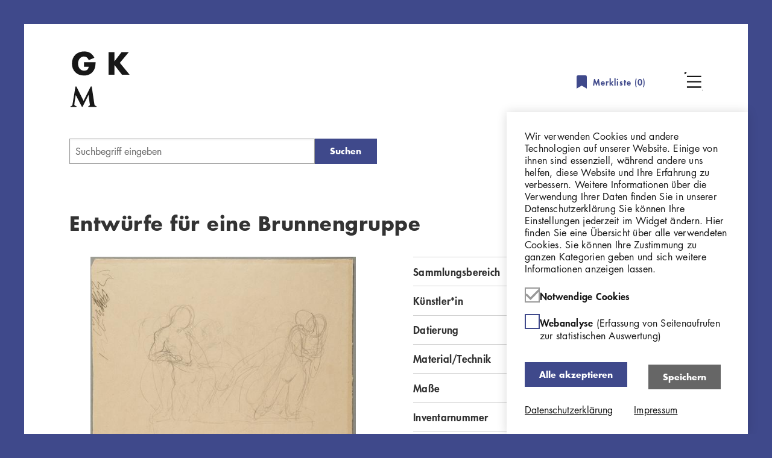

--- FILE ---
content_type: text/html; charset=UTF-8
request_url: https://sammlung.georg-kolbe-museum.de/de/objekte/entwuerfe-fuer-eine-brunnengruppe/60520
body_size: 7979
content:
<!DOCTYPE html>
<html lang="de" dir="ltr" prefix="og: https://ogp.me/ns#">
<head>
    <meta charset="utf-8" />
<script>var _paq = _paq || [];(function(){var u=(("https:" == document.location.protocol) ? "https://georg-kolbe-museum.de/matomo-folder/" : "https://georg-kolbe-museum.de/matomo-folder/");_paq.push(["setSiteId", "3"]);_paq.push(["setTrackerUrl", u+"matomo.php"]);_paq.push(["setDoNotTrack", 1]);if (!window.matomo_search_results_active) {_paq.push(["trackPageView"]);}_paq.push(["setIgnoreClasses", ["no-tracking","colorbox"]]);_paq.push(["enableLinkTracking"]);var d=document,g=d.createElement("script"),s=d.getElementsByTagName("script")[0];g.type="text/javascript";g.defer=true;g.async=true;g.src=u+"matomo.js";s.parentNode.insertBefore(g,s);})();</script>
<link rel="canonical" href="https://sammlung.georg-kolbe-museum.de/de/objekte/entwuerfe-fuer-eine-brunnengruppe/60520" />
<meta property="og:title" content="Entwürfe für eine Brunnengruppe" />
<meta name="twitter:title" content="Entwürfe für eine Brunnengruppe" />
<meta name="Generator" content="Drupal 10 (https://www.drupal.org)" />
<meta name="MobileOptimized" content="width" />
<meta name="HandheldFriendly" content="true" />
<meta name="viewport" content="width=device-width, initial-scale=1.0" />
<script>var _paq = _paq || [];
var consentGiven = false;
var complianceCookieName = 'cookie-agreed';
var cookieMatch = document.cookie.match(new RegExp('(^| )' + complianceCookieName + '=([^;]+)'));

_paq.push(['requireConsent']);

if(cookieMatch)
{
  var cookieValue = JSON.parse(decodeURIComponent(cookieMatch[2]));

  if (cookieValue === 2) {  var complianceCategoryCookieName = 'cookie-agreed-categories';
  var categoryCookieMatch = document.cookie.match(new RegExp('(^| )' + complianceCategoryCookieName + '=([^;]+)'));

  if(categoryCookieMatch)
  {
    var selectedCategories = JSON.parse(decodeURIComponent(categoryCookieMatch[2]));
    if (selectedCategories.indexOf("statistics") !== -1) {
      consentGiven = true;
    }
  }  }
}

if (consentGiven) {
  _paq.push(['setConsentGiven']);
} else {
  _paq.push(['disableCookies']);
}
</script>
<meta name="description" />
<meta name="twitter:description" />
<meta property="og:description" />
<meta property="og:image" content="https://sammlung.georg-kolbe-museum.de/de/sites/default/files/styles/lido_thumbnail/public?itok=96lXJC_e" />
<meta name="twitter:image" content="https://sammlung.georg-kolbe-museum.de/de/sites/default/files/styles/lido_thumbnail/public?itok=96lXJC_e" />

        <title>Entwürfe für eine Brunnengruppe | GKM Online Sammlung</title>
        <link rel="stylesheet" media="all" href="/sites/default/files/css/css_cDS579xjwVZsaXjwaf6hKt_bDdDAnpoDI1IyyEebivA.css?delta=0&amp;language=de&amp;theme=kolbe_onlinesammlung&amp;include=eJxtjNENxCAMxRaix0go0CcubSAtAV3Z_higX5Ysy0kb_N7GRfKhgx6HEZLqyVgolzDVBP8mQ6QGd9wDbYbBnmtHq2vz4z2jb8nMnSoRQatwhVEpMmr2WTSSbNbn0vm9Ec7fHvVxNq2j-EiGP6U5Q6I" />
<link rel="stylesheet" media="all" href="/sites/default/files/css/css_kf-NC6EGRbKXFUhwZ_mzioAge3Iu9Nt3fmniAYabw_c.css?delta=1&amp;language=de&amp;theme=kolbe_onlinesammlung&amp;include=eJxtjNENxCAMxRaix0go0CcubSAtAV3Z_higX5Ysy0kb_N7GRfKhgx6HEZLqyVgolzDVBP8mQ6QGd9wDbYbBnmtHq2vz4z2jb8nMnSoRQatwhVEpMmr2WTSSbNbn0vm9Ec7fHvVxNq2j-EiGP6U5Q6I" />

            
                                <link rel="apple-touch-icon-precomposed" sizes="57x57" href="/themes/custom/kolbe_onlinesammlung/assets/favicon/apple-touch-icon-57x57.png">
                <link rel="apple-touch-icon-precomposed" sizes="60x60" href="/themes/custom/kolbe_onlinesammlung/assets/favicon/apple-touch-icon-60x60.png">
                <link rel="apple-touch-icon-precomposed" sizes="72x72" href="/themes/custom/kolbe_onlinesammlung/assets/favicon/apple-touch-icon-72x72.png">
                <link rel="apple-touch-icon-precomposed" sizes="76x76" href="/themes/custom/kolbe_onlinesammlung/assets/favicon/apple-touch-icon-76x76.png">
                <link rel="apple-touch-icon-precomposed" sizes="114x114" href="/themes/custom/kolbe_onlinesammlung/assets/favicon/apple-touch-icon-114x114.png">
                <link rel="apple-touch-icon-precomposed" sizes="120x120" href="/themes/custom/kolbe_onlinesammlung/assets/favicon/apple-touch-icon-120x120.png">
                <link rel="apple-touch-icon-precomposed" sizes="144x144" href="/themes/custom/kolbe_onlinesammlung/assets/favicon/apple-touch-icon-144x144.png">
                <link rel="apple-touch-icon-precomposed" sizes="152x152" href="/themes/custom/kolbe_onlinesammlung/assets/favicon/apple-touch-icon-152x152.png">
                <link rel="icon" type="image/png" sizes="32x32" href="/themes/custom/kolbe_onlinesammlung/assets/favicon/favicon-32x32.png">
                <link rel="icon" type="image/png" sizes="16x16" href="/themes/custom/kolbe_onlinesammlung/assets/favicon/favicon-16x16.png">
                <link rel="icon" type="image/png" sizes="96x96" href="/themes/custom/kolbe_onlinesammlung/assets/favicon/favicon-96x96.png">
                <link rel="icon" type="image/png" sizes="128x128" href="/themes/custom/kolbe_onlinesammlung/assets/favicon/favicon-128x128.png">
                <link rel="icon" type="image/png" sizes="196x196" href="/themes/custom/kolbe_onlinesammlung/assets/favicon/favicon-196x196.png">
                <link rel="manifest" href="/themes/custom/kolbe_onlinesammlung/assets/favicon/manifest.json">
                <link rel="shortcut icon" href="/themes/custom/kolbe_onlinesammlung/assets/favicon/favicon.ico">
                <meta name="msapplication-config" content="/themes/custom/kolbe_onlinesammlung/assets/favicon/browserconfig.xml">
                <meta name="theme-color" content="#ffffff">
                <meta name="application-name" content="&nbsp;"/>
                </head>
<body class="path-objekte">
  <a href="#main-content" class="visually-hidden focusable skip-link">
    Direkt zum Inhalt
  </a>
      
  
        <div class="dialog-off-canvas-main-canvas" data-off-canvas-main-canvas>
    <div role="document" class="page page--no-sidebars page--wrapped-content">
      <header id="site-header" class="page__header">
        <div class="region region--header header">
  <div class="header__wrapper">
    <div class="header__logo">
        
  <div id="block-kolbe-onlinesammlung-branding" class="block block-system block-system-branding-block block-kolbe-onlinesammlung-branding">
    
        
          <a href="/index.php/de" rel="home">
      <img src="/themes/custom/kolbe_onlinesammlung/assets/img/gkm_logo.svg" alt="Startseite" fetchpriority="high" />
    </a>
      
  </div>

    </div>
    
  <div id="block-object-list-counter" class="block block-om-search-bookmarks block-om-bookmarks-default-list-linked-counter block-object-list-counter">
    
        
          <a href="/index.php/de/user-bookmarks/objects/default" class="object-list-linked-counter">
    <svg class="icon icon--merkliste" width="17" height="22">
  <use xlink:href="/themes/custom/kolbe_onlinesammlung/assets/img/icons-symbol.svg?3c3fe186#merkliste"/>
</svg>
  Merkliste (<span class="object-list-count" data-object-list-counter-id="default">0</span>)
</a>

      </div>

    <div class="header__menu-wrapper">
      <button class="header__toggle header__toggle--menu" aria-hidden="true"></button>
      <div class="header__main-navigation toggle-item">
          <nav role="navigation" aria-labelledby="block-main-navigation-menu" id="block-main-navigation" class="block block-menu navigation block-menu--main menu-block-main-navigation">
            
  <h2 class="visually-hidden" id="block-main-navigation-menu">Hauptnavigation</h2>
  

        
              <ul class="menu menu--top" data-menu-level="0">
                    <li class="menu-item">
        <a href="/index.php/de/start" data-drupal-link-system-path="node/1">Startseite</a>
              </li>
                <li class="menu-item">
        <a href="http://georg-kolbe-museum.de/" target="_self">Georg Kolbe Museum</a>
              </li>
                <li class="menu-item">
        <a href="/index.php/de/ueber-die-online-sammlung" target="_self" data-drupal-link-system-path="node/3">Über die Online Sammlung</a>
              </li>
                <li class="menu-item">
        <a href="/index.php/de/rechtehinweise" target="_self" data-drupal-link-system-path="node/4">Nutzungshinweise</a>
              </li>
                <li class="menu-item">
        <a href="/index.php/de/impressum" target="_self" data-drupal-link-system-path="node/2">Impressum</a>
              </li>
                <li class="menu-item">
        <a href="/index.php/de/datenschutz" data-drupal-link-system-path="node/5">Datenschutzerklärung</a>
              </li>
        </ul>
  


  </nav>

      </div>
    </div>
  </div>
</div>

    </header>
  
  
  <main role="main">

    <a id="main-content" tabindex="-1"></a>

            <section id="breadcrumb" class="page__breadcrumb">
            <div class="outer-wrapper">
                <div class="grid-row">
                      <div class="region region--breadcrumb title-and-breadcrumb">
                <div class="title-and-breadcrumb__search-wrapper">
            <div class="title-and-breadcrumb__searchform-wrapper">
                
  <div id="block-object-search-form" class="block block-om-search block-om-search-form-block block-object-search-form">
    
        
          
<form data-search-id="url_query.default" data-widget-id="default_search_form" class="search-widget suggest-search-form search-form search-form--type-default search-form--widget-default-search-form" method="get" action="/index.php/de/suche" role="search">
  
      <div class="search-form__term-wrapper">
      <div class="js-form-item form-item form-type-search js-form-type-search form-item-term js-form-item-term form-no-label">
      <label class="search-form__term-label visually-hidden" for="default-search-form-term">
          Geben Sie einen Suchbegriff ein
      </label>
        <input class="search-form__term-input form-search input" type="search" name="term" id="default-search-form-term" value="" placeholder="Suchbegriff eingeben" size="60" maxlength="128"/>


        </div>

      
      <button  class="search-form__submit button js-form-submit form-submit" type="submit" value="Suchen" name="op">   Suchen
  
</button>


    </div>
    
</form>

      </div>

            </div>
            <div class="title-and-breadcrumb__result-navigation-wrapper">
                
            </div>
        </div>
        
  <div id="block-kolbe-onlinesammlung-page-title" class="block block-core block-page-title-block block-kolbe-onlinesammlung-page-title">
    
        
          
  <h1>Entwürfe für eine Brunnengruppe</h1>


      </div>

  </div>

                </div>
            </div>
        </section>
    
    <div class="page__content-wrapper">
      <section id="content" class="page__content">
          <div class="region region--content">
          <article class="object-page">
  <div class="object-page__grid">
    <section class="object-page__gallery">
      
<div class="pswp" tabindex="-1" role="dialog" aria-hidden="true">
    <div class="pswp__bg"></div>
    <div class="pswp__scroll-wrap">
        <div class="pswp__container">
            <div class="pswp__item"></div>
            <div class="pswp__item"></div>
            <div class="pswp__item"></div>
        </div><!-- Default (PhotoSwipeUI_Default) interface on top of sliding area. Can be changed. -->
        <div class="pswp__ui pswp__ui--hidden">

            <div class="pswp__top-bar">

                <!--  Controls are self-explanatory. Order can be changed. -->

                <div class="pswp__counter"></div>

                <button class="pswp__button pswp__button--close" title="Close (Esc)"></button>

                <button class="pswp__button pswp__button--fs" title="Toggle fullscreen"></button>

                <button class="pswp__button pswp__button--zoom" title="Zoom in/out"></button>

                <!-- Preloader demo https://codepen.io/dimsemenov/pen/yyBWoR -->
                <!-- element will get class pswp__preloader--active when preloader is running -->
                <div class="pswp__preloader">
                    <div class="pswp__preloader__icn">
                        <div class="pswp__preloader__cut">
                            <div class="pswp__preloader__donut"></div>
                        </div>
                    </div>
                </div>
            </div>

            <div class="pswp__share-modal pswp__share-modal--hidden pswp__single-tap">
                <div class="pswp__share-tooltip"></div>
            </div>

            <button class="pswp__button pswp__button--arrow--left" title="Previous (arrow left)">
            </button>

            <button class="pswp__button pswp__button--arrow--right" title="Next (arrow right)">
            </button>

            <div class="pswp__caption">
                <div class="pswp__caption__center"></div>
            </div>

        </div>
    </div>
</div>
    <div class="object-images-wrapper">
        <button class="button toggle-item__button visually-hidden">Übersicht schließen</button>

<div class="gkm-slider gkm-slider--single toggle-item__content">
    <div class="object-images">
                                <div class="object-images__image">
                <figure>
                    <a data-lightbox-item="" data-lightbox-item-weight="0"
                       data-lightbox-item-url="/sites/default/files/lido-resources/zeichnung/Z36.jpg"
                       data-lightbox-item-width="878"
                       data-lightbox-item-height="1200"
                       data-lightbox-item-caption="Array">
                        <img src="/sites/default/files/styles/lido_overview/public/lido-resources/zeichnung/Z36.jpg?itok=TO5ml5Z0" alt="Entwürfe für eine Brunnengruppe"/>
                    </a>
                                    </figure>
            </div>
            </div>
</div>
    </div>


    </section>
    <section class="object-page__metadata">
      
<div class="object-metadata">

  <div class="object-metadata__table">
    
      <div class="metadata-row">
    <div class="metadata-row__label">Sammlungsbereich</div>
    <div class="metadata-row__value">
              <a href="/de/suche?filter%5Bwork_type_fct%5D%5B0%5D=Zeichnung" rel="nofollow">Zeichnung</a>
          </div>
  </div>

      <div class="metadata-row">
    <div class="metadata-row__label">Künstler*in</div>
    <div class="metadata-row__value">
        <div class="actor-link">
  <a href="/de/suche?filter%5Bartist_fct%5D%5B0%5D=Kolbe%2C%20Georg" rel="nofollow">Georg Kolbe</a>        <a href="https://d-nb.info/gnd/118777734" target="_blank" title="GND" class="icon-button icon-button--gnd">    <svg class="icon-button__icon icon icon--gnd" width="14" height="15">
  <use xlink:href="/themes/custom/kolbe_onlinesammlung/assets/img/icons-symbol.svg?3c3fe186#gnd"/>
</svg>
        <span class="icon-button__text visually-hidden">GND</span>
  </a>
  </div>

    </div>
  </div>

    
      <div class="metadata-row">
    <div class="metadata-row__label">Datierung</div>
    <div class="metadata-row__value">
      1907 (Entwurf)    </div>
  </div>

      <div class="metadata-row">
    <div class="metadata-row__label">Material/Technik</div>
    <div class="metadata-row__value">
        <div class="metadata-list-value">
      Bleistift auf Papier
  </div>
    </div>
  </div>

      <div class="metadata-row">
    <div class="metadata-row__label">Maße</div>
    <div class="metadata-row__value">
        <div class="metadata-list-value">
      43,6 x 31,7 cm (Blattmaß)
  </div>
    </div>
  </div>

    
      <div class="metadata-row">
    <div class="metadata-row__label">Inventarnummer</div>
    <div class="metadata-row__value">
              Z36
          </div>
  </div>

    
      <div class="metadata-row">
    <div class="metadata-row__label">Erwerbung</div>
    <div class="metadata-row__value">
              Nachlass Georg Kolbe
          </div>
  </div>

    
      <div class="metadata-row">
    <div class="metadata-row__label">Fotograf*in</div>
    <div class="metadata-row__value">
              Markus Hilbich, Berlin
          </div>
  </div>

          <div class="metadata-row">
    <div class="metadata-row__label">Rechte</div>
    <div class="metadata-row__value">
                                <a href="https://creativecommons.org/publicdomain/mark/1.0/deed.de" target="_blank">Public Domain Mark 1.0</a>
                  </div>
  </div>
  </div>

  <div class="object-metadata__subject screen-only">
    
  </div>

</div>


      <div class="object-page__action-bar">
        <div class="object-page__action-icons">
          <a href="/de/export/pdf?destination=/de/objekte/entwuerfe-fuer-eine-brunnengruppe/60520&amp;title=Entw%C3%BCrfe%20f%C3%BCr%20eine%20Brunnengruppe" class="object-socialmedia  object-socialmedia--download" rel="nofollow">Download</a>
          <a href="/de/user-bookmarks/objects/default/add?id=60520" rel="nofollow" class="use-ajax bookmark-object-link-add object-socialmedia object-socialmedia--bookmark" data-object-id="60520" data-link-context=""><span>Merken</span></a>

          
        </div>
      </div>
    </section>
  </div>

  <div class="object-page__grid">
    <section class="object-page__related">
        <div class="object-related">
    <h2 class="object-related__heading">Verwandte Objekte</h2>

    <div class="gkm-slider gkm-slider--multiple">
      <div class="object-related__items">
        
<article class="object-teaser">
      <a href="/de/objekte/sitzende-und-kniende/65070" class="object-teaser__image">
      <img src="/sites/default/files/styles/lido_overview/public/lido-resources/zeichnung/Z36v.jpg?itok=Mat_2sgv" alt="Sitzende und Kniende"/>
    </a>
  
  <div class="object-teaser__artist">
    Georg Kolbe
  </div>

  <div class="object-teaser__title">
    <a href="/de/objekte/sitzende-und-kniende/65070">Sitzende und Kniende</a>
  </div>

  <div class="object-teaser__inventory">
    Z36v
  </div>
</article>

<article class="object-teaser">
      <a href="/de/korrespondenzen/brief-von-georg-kolbe-an-hermann-schmitt/69684" class="object-teaser__image">
      <img src="/sites/default/files/styles/lido_overview/public/lido-resources/korrespondenzen/GK.616.7_001_Bl.1_S.1.jpg?itok=NMNpwT0o" alt="Brief von Georg Kolbe an Hermann Schmitt"/>
    </a>
  
  <div class="object-teaser__artist">
    
  </div>

  <div class="object-teaser__title">
    <a href="/de/korrespondenzen/brief-von-georg-kolbe-an-hermann-schmitt/69684">Brief von Georg Kolbe an Hermann Schmitt</a>
  </div>

  <div class="object-teaser__inventory">
    GK.616.7_001
  </div>
</article>

<article class="object-teaser">
      <a href="/de/korrespondenzen/brief-von-georg-kolbe-an-hermann-schmitt/69821" class="object-teaser__image">
      <img src="/sites/default/files/styles/lido_overview/public/lido-resources/korrespondenzen/GK.616.2_002_Bl.1_S.1.jpg?itok=EcAX9k-e" alt="Brief von Georg Kolbe an Hermann Schmitt"/>
    </a>
  
  <div class="object-teaser__artist">
    
  </div>

  <div class="object-teaser__title">
    <a href="/de/korrespondenzen/brief-von-georg-kolbe-an-hermann-schmitt/69821">Brief von Georg Kolbe an Hermann Schmitt</a>
  </div>

  <div class="object-teaser__inventory">
    GK.616.2_002
  </div>
</article>

      </div>
    </div>
  </div>

    </section>
  </div>

  </article>

      </div>

      </section>

          </div>

    
    <div class="outer-wrapper back-to-top">
        <div class="back-to-top__right">
            <button class="back-to-top__button" data-scrollto="#site-header" title="Nach oben scrollen"></button>
        </div>
    </div>

  </main>

      <footer id="site-footer" class="page__footer" role="contentinfo">
        <div class="region region--footer footer">
          <nav role="navigation" aria-labelledby="block-footer-navigation-menu" id="block-footer-navigation" class="block block-menu navigation block-menu--main menu-block-footer-navigation">
            
  <h2 class="visually-hidden" id="block-footer-navigation-menu">Hauptnavigation</h2>
  

        
              <ul class="menu menu--top" data-menu-level="0">
                    <li class="menu-item">
        <a href="/index.php/de/start" data-drupal-link-system-path="node/1">Startseite</a>
              </li>
                <li class="menu-item">
        <a href="http://georg-kolbe-museum.de/" target="_self">Georg Kolbe Museum</a>
              </li>
                <li class="menu-item">
        <a href="/index.php/de/ueber-die-online-sammlung" target="_self" data-drupal-link-system-path="node/3">Über die Online Sammlung</a>
              </li>
                <li class="menu-item">
        <a href="/index.php/de/rechtehinweise" target="_self" data-drupal-link-system-path="node/4">Nutzungshinweise</a>
              </li>
                <li class="menu-item">
        <a href="/index.php/de/impressum" target="_self" data-drupal-link-system-path="node/2">Impressum</a>
              </li>
                <li class="menu-item">
        <a href="/index.php/de/datenschutz" data-drupal-link-system-path="node/5">Datenschutzerklärung</a>
              </li>
        </ul>
  


  </nav>
<div id="block-contact" class="block block-block-content contact block-block-content-7846b012-a21e-49ab-b9d9-893ce133baf4 block-contact">
  
    
      
  </div>
      </div>

    </footer>
  </div>
  </div>

  
  
  <script type="application/json" data-drupal-selector="drupal-settings-json">{"path":{"baseUrl":"\/","pathPrefix":"de\/","currentPath":"objekte\/entwuerfe-fuer-eine-brunnengruppe\/60520","currentPathIsAdmin":false,"isFront":false,"currentLanguage":"de"},"pluralDelimiter":"\u0003","suppressDeprecationErrors":true,"ajaxPageState":{"libraries":"[base64]","theme":"kolbe_onlinesammlung","theme_token":null},"ajaxTrustedUrl":[],"matomo":{"disableCookies":false,"trackMailto":true},"eu_cookie_compliance":{"cookie_policy_version":"1.0.0","popup_enabled":true,"popup_agreed_enabled":false,"popup_hide_agreed":false,"popup_clicking_confirmation":false,"popup_scrolling_confirmation":false,"popup_html_info":"\u003Cdiv class=\u0022cookie-banner\u0022\u003E\n  \u003Cdiv class=\u0022cookie-banner__content outer-wrapper\u0022\u003E\n          \u003Cdiv class=\u0022text-formatted cookie-banner__message\u0022\u003E\n        \u003Cp\u003EWir verwenden Cookies und andere Technologien auf unserer Website. Einige von ihnen sind essenziell, w\u00e4hrend andere uns helfen, diese Website und Ihre Erfahrung zu verbessern. Weitere Informationen \u00fcber die Verwendung Ihrer Daten finden Sie in unserer Datenschutzerkl\u00e4rung\u0026nbsp;Sie k\u00f6nnen Ihre Einstellungen jederzeit im Widget \u00e4ndern. Hier finden Sie eine \u00dcbersicht \u00fcber alle verwendeten Cookies. Sie k\u00f6nnen Ihre Zustimmung zu ganzen Kategorien geben und sich weitere Informationen anzeigen lassen.\u003C\/p\u003E\n      \u003C\/div\u003E\n    \n          \u003Cul id=\u0022eu-cookie-compliance-categories\u0022 class=\u0022cookie-banner__categories\u0022\u003E\n                  \u003Cli class=\u0022cookie-banner__category\u0022\u003E\n            \u003Cspan class=\u0022checkbox__wrapper\u0022\u003E\n  \u003Cinput id=\u0022cookie-category-required\u0022 name=\u0022cookie-categories\u0022 value=\u0022required\u0022 checked disabled class=\u0022cookie-banner__category-checkbox checkbox__input\u0022 type=\u0022checkbox\u0022 \/\u003E\n  \u003Clabel class=\u0022checkbox\u0022 for=\u0022cookie-category-required\u0022 aria-hidden=\u0022true\u0022\u003E\n      \u003Csvg class=\u0022checkbox__check icon icon--check\u0022 width=\u002224\u0022 height=\u002218\u0022\u003E\n  \u003Cuse xlink:href=\u0022\/themes\/custom\/kolbe_onlinesammlung\/assets\/img\/icons-symbol.svg?3c3fe186#check\u0022\/\u003E\n\u003C\/svg\u003E\n  \u003C\/label\u003E\n\u003C\/span\u003E\n            \u003Clabel class=\u0022cookie-banner__category-label cookie-banner__category-label--disabled\u0022 for=\u0022cookie-category-required\u0022\u003E\n              Notwendige Cookies\n                          \u003C\/label\u003E\n          \u003C\/li\u003E\n                  \u003Cli class=\u0022cookie-banner__category\u0022\u003E\n            \u003Cspan class=\u0022checkbox__wrapper\u0022\u003E\n  \u003Cinput id=\u0022cookie-category-statistics\u0022 name=\u0022cookie-categories\u0022 value=\u0022statistics\u0022 class=\u0022cookie-banner__category-checkbox checkbox__input\u0022 type=\u0022checkbox\u0022 \/\u003E\n  \u003Clabel class=\u0022checkbox\u0022 for=\u0022cookie-category-statistics\u0022 aria-hidden=\u0022true\u0022\u003E\n      \u003Csvg class=\u0022checkbox__check icon icon--check\u0022 width=\u002224\u0022 height=\u002218\u0022\u003E\n  \u003Cuse xlink:href=\u0022\/themes\/custom\/kolbe_onlinesammlung\/assets\/img\/icons-symbol.svg?3c3fe186#check\u0022\/\u003E\n\u003C\/svg\u003E\n  \u003C\/label\u003E\n\u003C\/span\u003E\n            \u003Clabel class=\u0022cookie-banner__category-label\u0022 for=\u0022cookie-category-statistics\u0022\u003E\n              Webanalyse\n                              \u003Cspan class=\u0022cookie-banner__category-description\u0022\u003E(Erfassung von Seitenaufrufen zur statistischen Auswertung)\u003C\/span\u003E\n                          \u003C\/label\u003E\n          \u003C\/li\u003E\n              \u003C\/ul\u003E\n    \n          \u003Cdiv class=\u0022cookie-banner__buttons\u0022\u003E\n                          \u003Cbutton class=\u0022agree-button cookie-banner__button cookie-banner__button--agree button\u0022\u003EAlle akzeptieren\u003C\/button\u003E\n                          \u003Cbutton class=\u0022eu-cookie-compliance-save-preferences-button cookie-banner__button cookie-banner__button--save button\u0022\u003ESpeichern\u003C\/button\u003E\n              \u003C\/div\u003E\n    \n          \u003Cdiv class=\u0022cookie-banner__info-buttons\u0022\u003E\n                          \u003Cbutton class=\u0022find-more-button eu-cookie-compliance-more-button cookie-banner__info-button cookie-banner__info-button--more-info text-link\u0022\u003EDatenschutzerkl\u00e4rung\u003C\/button\u003E\n                    \u003Ca href=\u0022\/index.php\/de\/impressum\u0022 class=\u0022cookie-banner__info-button cookie-banner__info-button--legal text-link\u0022\u003EImpressum\u003C\/a\u003E\n              \u003C\/div\u003E\n      \u003C\/div\u003E\n\u003C\/div\u003E","use_mobile_message":false,"mobile_popup_html_info":"\u003Cdiv class=\u0022cookie-banner\u0022\u003E\n  \u003Cdiv class=\u0022cookie-banner__content outer-wrapper\u0022\u003E\n    \n          \u003Cul id=\u0022eu-cookie-compliance-categories\u0022 class=\u0022cookie-banner__categories\u0022\u003E\n                  \u003Cli class=\u0022cookie-banner__category\u0022\u003E\n            \u003Cspan class=\u0022checkbox__wrapper\u0022\u003E\n  \u003Cinput id=\u0022cookie-category-required\u0022 name=\u0022cookie-categories\u0022 value=\u0022required\u0022 checked disabled class=\u0022cookie-banner__category-checkbox checkbox__input\u0022 type=\u0022checkbox\u0022 \/\u003E\n  \u003Clabel class=\u0022checkbox\u0022 for=\u0022cookie-category-required\u0022 aria-hidden=\u0022true\u0022\u003E\n      \u003Csvg class=\u0022checkbox__check icon icon--check\u0022 width=\u002224\u0022 height=\u002218\u0022\u003E\n  \u003Cuse xlink:href=\u0022\/themes\/custom\/kolbe_onlinesammlung\/assets\/img\/icons-symbol.svg?3c3fe186#check\u0022\/\u003E\n\u003C\/svg\u003E\n  \u003C\/label\u003E\n\u003C\/span\u003E\n            \u003Clabel class=\u0022cookie-banner__category-label cookie-banner__category-label--disabled\u0022 for=\u0022cookie-category-required\u0022\u003E\n              Notwendige Cookies\n                          \u003C\/label\u003E\n          \u003C\/li\u003E\n                  \u003Cli class=\u0022cookie-banner__category\u0022\u003E\n            \u003Cspan class=\u0022checkbox__wrapper\u0022\u003E\n  \u003Cinput id=\u0022cookie-category-statistics\u0022 name=\u0022cookie-categories\u0022 value=\u0022statistics\u0022 class=\u0022cookie-banner__category-checkbox checkbox__input\u0022 type=\u0022checkbox\u0022 \/\u003E\n  \u003Clabel class=\u0022checkbox\u0022 for=\u0022cookie-category-statistics\u0022 aria-hidden=\u0022true\u0022\u003E\n      \u003Csvg class=\u0022checkbox__check icon icon--check\u0022 width=\u002224\u0022 height=\u002218\u0022\u003E\n  \u003Cuse xlink:href=\u0022\/themes\/custom\/kolbe_onlinesammlung\/assets\/img\/icons-symbol.svg?3c3fe186#check\u0022\/\u003E\n\u003C\/svg\u003E\n  \u003C\/label\u003E\n\u003C\/span\u003E\n            \u003Clabel class=\u0022cookie-banner__category-label\u0022 for=\u0022cookie-category-statistics\u0022\u003E\n              Webanalyse\n                              \u003Cspan class=\u0022cookie-banner__category-description\u0022\u003E(Erfassung von Seitenaufrufen zur statistischen Auswertung)\u003C\/span\u003E\n                          \u003C\/label\u003E\n          \u003C\/li\u003E\n              \u003C\/ul\u003E\n    \n          \u003Cdiv class=\u0022cookie-banner__buttons\u0022\u003E\n                          \u003Cbutton class=\u0022agree-button cookie-banner__button cookie-banner__button--agree button\u0022\u003EAlle akzeptieren\u003C\/button\u003E\n                          \u003Cbutton class=\u0022eu-cookie-compliance-save-preferences-button cookie-banner__button cookie-banner__button--save button\u0022\u003ESpeichern\u003C\/button\u003E\n              \u003C\/div\u003E\n    \n          \u003Cdiv class=\u0022cookie-banner__info-buttons\u0022\u003E\n                          \u003Cbutton class=\u0022find-more-button eu-cookie-compliance-more-button cookie-banner__info-button cookie-banner__info-button--more-info text-link\u0022\u003EDatenschutzerkl\u00e4rung\u003C\/button\u003E\n                    \u003Ca href=\u0022\/index.php\/de\/impressum\u0022 class=\u0022cookie-banner__info-button cookie-banner__info-button--legal text-link\u0022\u003EImpressum\u003C\/a\u003E\n              \u003C\/div\u003E\n      \u003C\/div\u003E\n\u003C\/div\u003E","mobile_breakpoint":768,"popup_html_agreed":false,"popup_use_bare_css":true,"popup_height":"auto","popup_width":"100%","popup_delay":1000,"popup_link":"\/index.php\/de\/datenschutz","popup_link_new_window":true,"popup_position":false,"fixed_top_position":true,"popup_language":"de","store_consent":false,"better_support_for_screen_readers":false,"cookie_name":"","reload_page":false,"domain":"","domain_all_sites":false,"popup_eu_only":false,"popup_eu_only_js":false,"cookie_lifetime":100,"cookie_session":0,"set_cookie_session_zero_on_disagree":0,"disagree_do_not_show_popup":false,"method":"categories","automatic_cookies_removal":false,"allowed_cookies":"","withdraw_markup":"\u003Cbutton class=\u0022eu-cookie-withdraw-tab eu-cookie-withdraw-banner cookie-banner__withdraw-tab button button--secondary\u0022\u003EDatenschutzeinstellungen\u003C\/button\u003E\n\n\u003Cdiv class=\u0022cookie-banner\u0022\u003E\n  \u003Cdiv class=\u0022cookie-banner__content outer-wrapper\u0022\u003E\n          \u003Cdiv class=\u0022text-formatted cookie-banner__message\u0022\u003E\n        \u003Ch2\u003EWir verwenden Cookies, um unsere Website und unseren Service zu optimieren.\u003C\/h2\u003E\u003Cp\u003ESie haben uns die Erlaubnis gegeben, Cookies zu verwenden.\u003C\/p\u003E\n      \u003C\/div\u003E\n    \n    \n          \u003Cdiv class=\u0022cookie-banner__buttons\u0022\u003E\n                          \u003Cbutton class=\u0022eu-cookie-withdraw-button cookie-banner__button button\u0022\u003EZustimmung zur\u00fcckziehen\u003C\/button\u003E\n              \u003C\/div\u003E\n    \n      \u003C\/div\u003E\n\u003C\/div\u003E","withdraw_enabled":false,"reload_options":0,"reload_routes_list":"","withdraw_button_on_info_popup":false,"cookie_categories":["required","statistics"],"cookie_categories_details":{"required":{"uuid":"1d1464c4-01a6-4d5e-b47b-f5bea6f80ae1","langcode":"de","status":true,"dependencies":[],"id":"required","label":"Notwendige Cookies","description":"","checkbox_default_state":"required","weight":-9},"statistics":{"uuid":"5aa5d18e-33b6-4312-98ed-d34b39e98e65","langcode":"de","status":true,"dependencies":[],"id":"statistics","label":"Webanalyse","description":"Erfassung von Seitenaufrufen zur statistischen Auswertung","checkbox_default_state":"unchecked","weight":-8}},"enable_save_preferences_button":true,"cookie_value_disagreed":"0","cookie_value_agreed_show_thank_you":"1","cookie_value_agreed":"2","containing_element":"body","settings_tab_enabled":false,"olivero_primary_button_classes":"","olivero_secondary_button_classes":"","close_button_action":"close_banner","open_by_default":true,"modules_allow_popup":true,"hide_the_banner":false,"geoip_match":true},"om_search":{"widgets":{"default_search_form":{"options":{"url":"\/index.php\/de\/search-suggest-api\/suggestions","param":"term","required":false,"submitOnEnter":true,"submitOnSelect":true,"highlight":false,"minChars":3},"text":{"minCharsHint":"Ihr Suchbegriff sollte mindestens \u003Cstrong\u003E@minChars\u003C\/strong\u003E Zeichen enthalten.","noResultsHint":"Keine Vorschl\u00e4ge f\u00fcr \u003Cstrong\u003E@term\u003C\/strong\u003E.","invalidTermHint":false},"context":{"values":null}}}},"user":{"uid":0,"permissionsHash":"013771bc6133cec909997caf4c04d8d26c40f226ee1ada0db4532fe0509a374d"}}</script>
<script src="/sites/default/files/js/js_CrqlhrWVMzbvs80ZazTHw_RI_f9RcPIb02YHLA0GqPo.js?scope=footer&amp;delta=0&amp;language=de&amp;theme=kolbe_onlinesammlung&amp;include=eJxtjksKwzAMRC-U4CMZ2RGKsT7BkqHHr0u76MKrB5qnYXDmatYbLsjDDbRiws3x6MYFsyk3RQcRnkqJ2Arw6XW0J3zvcKM7ir32adxTikJjP8OIGA-BMLH0xWGSHWHUO5c1SWB0X43a8VrjpgaOPJ8LArfmQDa48ufB_wSfROiRfnwDcHFogg"></script>
<script src="/modules/contrib/eu_cookie_compliance/js/eu_cookie_compliance.min.js?v=10.4.3" defer></script>
<script src="/sites/default/files/js/js_i8EAgMo735dCGNSo-KvNBtNHSMgnyv8ETAe-4GB4ymg.js?scope=footer&amp;delta=2&amp;language=de&amp;theme=kolbe_onlinesammlung&amp;include=eJxtjksKwzAMRC-U4CMZ2RGKsT7BkqHHr0u76MKrB5qnYXDmatYbLsjDDbRiws3x6MYFsyk3RQcRnkqJ2Arw6XW0J3zvcKM7ir32adxTikJjP8OIGA-BMLH0xWGSHWHUO5c1SWB0X43a8VrjpgaOPJ8LArfmQDa48ufB_wSfROiRfnwDcHFogg"></script>

</body>
</html>

--- FILE ---
content_type: text/css
request_url: https://sammlung.georg-kolbe-museum.de/sites/default/files/css/css_kf-NC6EGRbKXFUhwZ_mzioAge3Iu9Nt3fmniAYabw_c.css?delta=1&language=de&theme=kolbe_onlinesammlung&include=eJxtjNENxCAMxRaix0go0CcubSAtAV3Z_higX5Ysy0kb_N7GRfKhgx6HEZLqyVgolzDVBP8mQ6QGd9wDbYbBnmtHq2vz4z2jb8nMnSoRQatwhVEpMmr2WTSSbNbn0vm9Ec7fHvVxNq2j-EiGP6U5Q6I
body_size: 14270
content:
@import url("https://fast.fonts.net/lt/1.css?apiType=css&c=04b7bce2-6601-4a11-bfa5-1332436f829e&fontids=1475800,1475824,1475836,1475848");
/* @license GPL-2.0-or-later https://www.drupal.org/licensing/faq */
@font-face{font-family:"Futura LT";font-style:normal;font-weight:400;src:url(/themes/custom/kolbe_onlinesammlung/assets/fonts/1475800/035cba35-4fdc-49e8-be11-5bc8cd5b402a.eot#iefix);src:url(/themes/custom/kolbe_onlinesammlung/assets/fonts/1475800/035cba35-4fdc-49e8-be11-5bc8cd5b402a.eot#iefix) format("eot"),url(/themes/custom/kolbe_onlinesammlung/assets/fonts/1475800/83a69d6a-d29e-44b9-a1f1-f408298f1a3d.woff2) format("woff2"),url(/themes/custom/kolbe_onlinesammlung/assets/fonts/1475800/7a6b64dd-1fb8-4de0-810d-df26a6c67b03.woff) format("woff"),url(/themes/custom/kolbe_onlinesammlung/assets/fonts/1475800/52084199-11aa-44aa-8b5a-be3f020c44ef.ttf) format("truetype");}@font-face{font-family:"Futura LT";font-style:normal;font-weight:600;src:url(/themes/custom/kolbe_onlinesammlung/assets/fonts/1475848/55d4586e-92c3-4cc4-ac1d-5094cefb061d.eot#iefix);src:url(/themes/custom/kolbe_onlinesammlung/assets/fonts/1475848/55d4586e-92c3-4cc4-ac1d-5094cefb061d.eot#iefix) format("eot"),url(/themes/custom/kolbe_onlinesammlung/assets/fonts/1475848/886e3281-8ee5-4f40-8e61-448fa7f65a91.woff2) format("woff2"),url(/themes/custom/kolbe_onlinesammlung/assets/fonts/1475848/49dde1c9-1142-44a0-a61b-3e20ea4ab48a.woff) format("woff"),url(/themes/custom/kolbe_onlinesammlung/assets/fonts/1475848/8a00bfdd-78ba-47c6-aa7e-6e41f8ceef33.ttf) format("truetype");}@font-face{font-family:"Futura LT";font-style:normal;font-weight:700;src:url(/themes/custom/kolbe_onlinesammlung/assets/fonts/1475824/bba6bebc-758c-4958-be5c-2d2daf126b56.eot#iefix);src:url(/themes/custom/kolbe_onlinesammlung/assets/fonts/1475824/bba6bebc-758c-4958-be5c-2d2daf126b56.eot#iefix) format("eot"),url(/themes/custom/kolbe_onlinesammlung/assets/fonts/1475824/e70c12ca-e4f0-4137-8d78-586c53075886.woff2) format("woff2"),url(/themes/custom/kolbe_onlinesammlung/assets/fonts/1475824/3099aa0c-d988-466b-9aa4-e94ddc71c81a.woff) format("woff"),url(/themes/custom/kolbe_onlinesammlung/assets/fonts/1475824/fb6fff71-86e4-4bb3-9751-d9d387471ba8.ttf) format("truetype");}@font-face{font-family:"Futura LT";font-style:normal;font-weight:900;src:url(/themes/custom/kolbe_onlinesammlung/assets/fonts/1475836/6f1710e2-dfd3-41cd-be5d-6527e1d9418e.eot#iefix);src:url(/themes/custom/kolbe_onlinesammlung/assets/fonts/1475836/6f1710e2-dfd3-41cd-be5d-6527e1d9418e.eot#iefix) format("eot"),url(/themes/custom/kolbe_onlinesammlung/assets/fonts/1475836/58c6cfb4-4a7a-4d63-8443-1dc96b3ebca7.woff2) format("woff2"),url(/themes/custom/kolbe_onlinesammlung/assets/fonts/1475836/bdda36c9-9548-4b69-83d7-5a91f22ae886.woff) format("woff"),url(/themes/custom/kolbe_onlinesammlung/assets/fonts/1475836/6d65fe7b-bbbb-47eb-8710-064a5657cee8.ttf) format("truetype");}:root{--color--bg-main:#3F498B;--background-color:white;--hover-color:#3F498B;--active-color:#3F498B;}:root{--body-padding:0.63rem;}@media only screen and (min-width:768px){:root{--body-padding:1.25rem;}}@media only screen and (min-width:1280px){:root{--body-padding:2.5rem;}}.print-only{display:none;}@media print{.print-only{display:initial;}}@media print{.screen-only{display:none;}}button,[type="button"],[type="reset"],[type="submit"]{-webkit-appearance:none;-moz-appearance:none;appearance:none;background:transparent;color:inherit;border:none;padding:0;line-height:inherit;font-size:inherit;font-weight:inherit;font-family:inherit;text-transform:inherit;}button:not(:disabled),[type="button"]:not(:disabled),[type="reset"]:not(:disabled),[type="submit"]:not(:disabled){cursor:pointer;}input[type="button"],input[type="reset"],input[type="submit"],.button,.search-result-list__infinite-pagination-button{-webkit-appearance:none;-moz-appearance:none;appearance:none;background-color:#3F498B;background-color:var(--color--bg-main);border:0;border-radius:0px;color:#fff;cursor:pointer;display:inline-block;font-family:"Futura LT",sans-serif;font-size:0.875rem;line-height:1.28571;font-weight:700;padding:0.75rem;text-align:center;text-decoration:none;transition:background-color 150ms ease;-webkit-user-select:none;-moz-user-select:none;-ms-user-select:none;user-select:none;vertical-align:middle;white-space:nowrap;}@media only screen and (min-width:540px){input[type="button"],input[type="reset"],input[type="submit"],.button,.search-result-list__infinite-pagination-button{padding:0.75rem 1.5rem;}}input:hover[type="button"],input:hover[type="reset"],input:hover[type="submit"],.button:hover,.search-result-list__infinite-pagination-button:hover,input:focus[type="button"],input:focus[type="reset"],input:focus[type="submit"],.button:focus,.search-result-list__infinite-pagination-button:focus{color:#fff;opacity:0.85;}input:disabled[type="button"],input:disabled[type="reset"],input:disabled[type="submit"],.button:disabled,.search-result-list__infinite-pagination-button:disabled{cursor:not-allowed;opacity:0.5;}input:disabled:hover[type="button"],input:disabled:hover[type="reset"],input:disabled:hover[type="submit"],.button:disabled:hover,.search-result-list__infinite-pagination-button:disabled:hover{background-color:#3F498B;background-color:var(--color--bg-main);}fieldset{background-color:transparent;border:0;margin:0;padding:0;}legend{font-weight:600;margin-bottom:0.4375em;padding:0;}label{display:block;font-weight:600;margin-bottom:0.4375em;}input,textarea{display:block;font-family:"Futura LT",sans-serif;font-size:1rem;}[type='color'],[type='date'],[type='datetime'],[type='datetime-local'],[type='email'],[type='month'],[type='number'],[type='password'],[type='search'],[type='tel'],[type='text'],[type='time'],[type='url'],[type='week'],input:not([type]),textarea{-webkit-appearance:none;-moz-appearance:none;appearance:none;background-color:transparent;border:none;line-height:inherit;font-size:inherit;font-weight:inherit;font-family:inherit;color:inherit;margin:0;padding:0;}textarea{resize:vertical;}[type="checkbox"],[type="radio"]{display:inline;margin-right:0.4375em;}[type="file"]{margin-bottom:0.875em;width:100%;}select{-webkit-appearance:none;-moz-appearance:none;appearance:none;border:none;-webkit-user-select:none;-moz-user-select:none;-ms-user-select:none;user-select:none;cursor:pointer;background:none;color:inherit;font-family:"Futura LT",sans-serif;font-weight:inherit;font-size:inherit;line-height:inherit;}select::-ms-expand{display:none;}html{box-sizing:border-box;}*,*::before,*::after{box-sizing:inherit;}html,body{height:100%;}html{overflow-x:hidden;}body{margin:0;padding:0.63rem;padding:var(--body-padding);background-color:#3F498B;background-color:var(--color--bg-main);}body.path-werkverzeichnis{--color--bg-main:#8B6B3F;--hover-color:#8B6B3F;--active-color:#8B6B3F;}@media print{body{background-color:initial !important;}}ul,ol{list-style-type:none;margin:0;padding:0;}dl{margin:0;}dt{font-weight:600;margin:0;}dd{margin:0;}figure{margin:0;}img,picture{margin:0;width:100%;height:auto;}table{border-collapse:collapse;margin:0.875em 0;table-layout:auto;width:100%;}th{border-bottom:1px solid #737373;font-weight:600;padding:0.875em 0;text-align:left;}td{border-bottom:1px solid #999999;padding:0.875em 0;}tr,td,th{vertical-align:middle;}html{font-size:100%;}@media print{html{font-size:62.5%;}}body{color:#333;font-family:"Futura LT",sans-serif;font-size:1rem;line-height:1.75;letter-spacing:0.02em;-webkit-font-smoothing:antialiased;-moz-osx-font-smoothing:grayscale;}h1,h2,h3,h4,h5,h6{font-family:"Futura LT",sans-serif;font-size:1.25em;line-height:1.2;margin:0 0 0.875em;}h1{font-size:1.75rem;letter-spacing:0em;margin-bottom:0.88rem;}@media only screen and (min-width:768px){h1{font-size:2rem;letter-spacing:0.01562em;}}@media only screen and (min-width:768px),print{h1{margin-bottom:2.25rem;}}h2{font-size:1.5rem;}h3{font-size:1.5rem;}p{margin:0 0 0.875em;}a{color:#171717;text-decoration:none;transition:color 150ms ease;}a:active,a:focus,a:hover{color:#3F498B;color:var(--hover-color);}hr{border-bottom:1px solid #999999;border-left:0;border-right:0;border-top:0;margin:1.75em 0;}.outer-wrapper{max-width:1110px;margin-left:auto;margin-right:auto;}.outer-wrapper::after{clear:both;content:"";display:block;}@media only screen and (max-width:539px){.grid-row{width:calc(100% - 1.25rem);float:left;margin-left:0.625rem;float:none;}}@media only screen and (min-width:540px){.grid-row{width:calc(100% - 3.75rem);float:left;margin-left:1.875rem;float:none;}}.page{background-color:white;}.page--one-sidebar .page__content-wrapper,.page--wrapped-content .page__content-wrapper{max-width:1110px;margin-left:auto;margin-right:auto;}.page--one-sidebar .page__content-wrapper::after,.page--wrapped-content .page__content-wrapper::after{clear:both;content:"";display:block;}@media only screen and (max-width:539px){.page--one-sidebar .page__content,.page--wrapped-content .page__content{width:calc(100% - 1.25rem);float:left;margin-left:0.625rem;float:none;}}@media only screen and (min-width:540px){.page--one-sidebar .page__content,.page--wrapped-content .page__content{width:calc(100% - 3.75rem);float:left;margin-left:1.875rem;float:none;}}@media only screen and (max-width:539px){.page--one-sidebar .page__sidebar{width:calc(100% - 1.25rem);float:left;margin-left:0.625rem;float:none;}}@media only screen and (min-width:540px){.page--one-sidebar .page__sidebar{width:calc(100% - 3.75rem);float:left;margin-left:1.875rem;float:none;}}@media only screen and (min-width:1024px){.page--one-sidebar .page__content{width:calc(66.66667% - 3.125rem);float:left;margin-left:1.875rem;}.page--one-sidebar .page__sidebar{width:calc(33.33333% - 2.5rem);float:left;margin-left:1.875rem;}}.status-messages .error{background-color:#fbe3e4;color:#97161b;display:block;margin-bottom:0.875em;padding:0.875em 0.875em 0.875em 50px;border-radius:5px;}.status-messages .error a{color:#6a0f13;text-decoration:underline;}.status-messages .error a:focus,.status-messages .error a:hover{color:#110203;}.status-messages .status{background-color:#e6efc2;color:#56651a;display:block;margin-bottom:0.875em;padding:0.875em 0.875em 0.875em 50px;border-radius:5px;}.status-messages .status a{color:#333c10;text-decoration:underline;}.status-messages .status a:focus,.status-messages .status a:hover{color:black;}.status-messages .notice{background-color:#e5edf8;color:#244e87;display:block;margin-bottom:0.875em;padding:0.875em 0.875em 0.875em 50px;border-radius:5px;}.status-messages .notice a{color:#19375f;text-decoration:underline;}.status-messages .notice a:focus,.status-messages .notice a:hover{color:#04080e;}.status-messages .warning{background-color:#fff6bf;color:#8c7800;display:block;margin-bottom:0.875em;padding:0.875em 0.875em 0.875em 50px;border-radius:5px;}.status-messages .warning a{color:#594c00;text-decoration:underline;}.status-messages .warning a:focus,.status-messages .warning a:hover{color:black;}table{width:100%;border-collapse:separate;border-spacing:0;}table th{text-align:left;}table td{line-height:1.75;}table tbody tr:hover > td,table tbody tr:hover > th{background-color:#fafafa;}table tbody tr:first-child td{border-top:2px solid #999999;}table thead th{background-color:white;border-bottom:0px;padding:0.75em 1em;}table tbody{background-color:white;}table tbody td{border-bottom:0px;border-top:1px solid #999999;padding:0.75em 1em;}table .tabledrag-handle{box-sizing:content-box;}#primary-tasks.tabs{line-height:1.5;padding:0;margin:5px 0;border-bottom:1px solid #999999;}#primary-tasks.tabs::after{clear:both;content:"";display:block;}#primary-tasks.tabs li{list-style:none;border-top:1px solid #999999;}@media only screen and (min-width:540px){#primary-tasks.tabs li{display:inline;}}#primary-tasks.tabs li a{background-color:white;border-top:1px solid #999999;color:#333;display:block;font-weight:400;padding:0.875em 1.875rem;text-decoration:none;}@media only screen and (min-width:540px){#primary-tasks.tabs li a{display:inline-block;border-top:0;}}#primary-tasks.tabs li a.is-active{border-bottom:0;}@media only screen and (min-width:540px){#primary-tasks.tabs li a.is-active{border:1px solid #999999;border-bottom-color:white;margin-bottom:-1px;}}#primary-tasks.tabs li a:hover{color:#477DCA;}#primary-tasks.tabs li a:focus{outline:none;}#secondary-tasks.tabs{line-height:1.5;padding:0;margin:5px 0;}#secondary-tasks.tabs::after{clear:both;content:"";display:block;}#secondary-tasks.tabs li{list-style:none;float:left;border-right:1px solid #ddd;}#secondary-tasks.tabs li:last-child{border-right:none;}#secondary-tasks.tabs li a{cursor:pointer;display:inline-block;font-size:16px;font-weight:normal;line-height:1;padding:0.75em 1em;width:100%;}.text-formatted ul{list-style-type:disc;margin-bottom:0.875em;padding-left:1.75em;}.text-formatted ol{list-style-type:decimal;margin-bottom:0.875em;padding-left:1.75em;}.text-formatted h2:not(:first-child),.text-formatted h3:not(:first-child),.text-formatted h4:not(:first-child),.text-formatted h5:not(:first-child),.text-formatted h6:not(:first-child){margin-top:1.25em;}.text-formatted figure{margin-bottom:0.63rem;}.text-formatted figure img{display:block;}.text-formatted figure figcaption{margin-top:0.63rem;font-size:0.75rem;}.text-formatted .align-left,.text-formatted .align-right,.text-formatted .align-center{margin-top:0.875em;margin-bottom:0.875em;}@media only screen and (max-width:539px){.text-formatted .align-left,.text-formatted .align-right,.text-formatted .align-center{max-width:100%;float:none;}}@media only screen and (min-width:540px){.text-formatted .align-left.align-left,.text-formatted .align-left.align-right,.text-formatted .align-right.align-left,.text-formatted .align-right.align-right,.text-formatted .align-center.align-left,.text-formatted .align-center.align-right{max-width:50%;}.text-formatted .align-left.align-left,.text-formatted .align-right.align-left,.text-formatted .align-center.align-left{float:left;margin-right:1.75em;margin-left:0;}.text-formatted .align-left.align-right,.text-formatted .align-right.align-right,.text-formatted .align-center.align-right{float:right;margin-left:1.75em;margin-right:0;}.text-formatted .align-left.align-center,.text-formatted .align-right.align-center,.text-formatted .align-center.align-center{max-width:75%;margin-right:auto;margin-left:auto;}}.button--secondary{background-color:#707070;}@media print{.button{display:none;}}.checkbox{display:inline-flex;height:1.5625rem;width:1.5625rem;color:#3F498B;color:var(--color--bg-main);background:#fff;border:2px solid #3F498B;border:2px solid var(--color--bg-main);align-items:center;justify-content:center;}.checkbox__input:not(:disabled) + .checkbox{cursor:pointer;}.checkbox__input:disabled + .checkbox{color:#999999;border-color:#999999;}@media (hover:hover) and (pointer:fine),(-ms-high-contrast:none),(-ms-high-contrast:active),(-moz-touch-enabled:0){.checkbox:hover{color:#3F498B;color:var(--hover-color);border-color:#3F498B;border-color:var(--hover-color);}}.checkbox__input:not(:checked) + .checkbox .checkbox__check{visibility:hidden;}.checkbox__input{border:0;clip:rect(1px,1px,1px,1px);-webkit-clip-path:inset(100%);clip-path:inset(100%);height:1px;overflow:hidden;padding:0;position:absolute;white-space:nowrap;width:1px;}.checkbox__wrapper{display:inline-block;}.icon{fill:currentColor;flex-shrink:0;}.icon--bg{display:inline-block;background-image:url(/themes/custom/kolbe_onlinesammlung/assets/img/icons-css.svg?3f663139=);background-repeat:no-repeat;}.icon--arrow{width:24px;height:24px;}.icon--arrow.icon--bg{background-position:0 0;}.icon--arrow-hover{width:24px;height:24px;}.icon--arrow-hover.icon--bg{background-position:5.28634% 5.13919%;}.icon--arrow-small{width:12px;height:20px;}.icon--arrow-small.icon--bg{background-position:10.30043% 10.19108%;}.icon--arrow-top{width:28px;height:16px;}.icon--arrow-top.icon--bg{background-position:13.33333% 14.31579%;}.icon--check{width:24px;height:18px;}.icon--check.icon--bg{background-position:19.38326% 17.75899%;}.icon--close{width:24px;height:24px;}.icon--close.icon--bg{background-position:24.6696% 21.84154%;}.icon--delete{width:14px;height:14px;}.icon--delete.icon--bg{background-position:29.31034% 26.41509%;}.icon--download-white{width:20px;height:20px;}.icon--download-white.icon--bg{background-position:32.75109% 29.72399%;}.icon--dropdown{width:14px;height:8px;}.icon--dropdown.icon--bg{background-position:36.63793% 33.12629%;}.icon--dropdown-button{width:14px;height:8px;}.icon--dropdown-button.icon--bg{background-position:39.65517% 34.78261%;}.icon--fb{width:10px;height:28px;}.icon--fb.icon--bg{background-position:42.30769% 38.01296%;}.icon--fb-white{width:20px;height:20px;}.icon--fb-white.icon--bg{background-position:45.41485% 43.3121%;}.icon--gnd{width:14px;height:15px;}.icon--gnd.icon--bg{background-position:49.13793% 47.05882%;}.icon--gplus{width:28px;height:28px;}.icon--gplus.icon--bg{background-position:53.77778% 51.61987%;}.icon--info{width:14px;height:14px;}.icon--info.icon--bg{background-position:58.18966% 55.97484%;}.icon--menu{width:30px;height:30px;}.icon--menu.icon--bg{background-position:63.39286% 60.95445%;}.icon--menu-close{width:30px;height:30px;}.icon--menu-close.icon--bg{background-position:70.08929% 67.46204%;}.icon--merken-white{width:20px;height:20px;}.icon--merken-white.icon--bg{background-position:75.10917% 72.39915%;}.icon--merkliste{width:17px;height:22px;}.icon--merkliste.icon--bg{background-position:78.95879% 76.97228%;}.icon--plus{width:14px;height:14px;}.icon--plus.icon--bg{background-position:82.11207% 80.2935%;}.icon--search{width:24px;height:24px;}.icon--search.icon--bg{background-position:87.00441% 85.01071%;}.icon--trash{width:18px;height:22px;}.icon--trash.icon--bg{background-position:91.08696% 89.76546%;}.icon--twitter{width:21px;height:28px;}.icon--twitter.icon--bg{background-position:95.62363% 95.68035%;}.icon--twitter-white{width:20px;height:20px;}.icon--twitter-white.icon--bg{background-position:100% 100%;}.input{background:#fff;border:1px solid #999999;transition:border-color 150ms ease;box-shadow:inset 0 1px 3px rgba(0,0,0,0.06);box-sizing:border-box;padding:0.5625em;width:100%;}@media (hover:hover) and (pointer:fine),(-ms-high-contrast:none),(-ms-high-contrast:active),(-moz-touch-enabled:0){.input:hover:not(:disabled){border-color:#7a7a7a;}}.input:focus{border-color:#3F498B;border-color:var(--color--bg-main);outline:none;}.input:disabled{background-color:#f2f2f2;cursor:not-allowed;}.input::-moz-placeholder{color:#666666;}.input:-ms-input-placeholder{color:#666666;}.input::placeholder{color:#666666;}.select{padding:10px 12px 9px;padding-right:30px;}.select.button{padding:0.75rem 2rem 0.75rem 0.75rem;}.select.button + .select__icon{color:white;--hover-color:white;}@media only screen and (min-width:540px){.select.button{padding:0.75rem 2.75rem 0.75rem 1.5rem;}.select.button + .select__icon{right:1.5rem;}}.select__wrapper{position:relative;display:inline-block;}.select__icon{position:absolute;top:50%;transform:translateY(-50%);right:12px;pointer-events:none;}@media (hover:hover) and (pointer:fine),(-ms-high-contrast:none),(-ms-high-contrast:active),(-moz-touch-enabled:0){.select:hover:not(:disabled) + .select__icon{color:#3F498B;color:var(--hover-color);}}.select:focus{border-color:#3F498B;border-color:var(--color--bg-main);outline:none;}@media only screen{.text-link,.metadata-row__value a{text-decoration:underline;word-break:break-word;transition:color 250ms ease;}.text-link:focus,.metadata-row__value a:focus{color:#3F498B;color:var(--active-color);}}@media only screen and (hover:hover) and (pointer:fine),only screen and (-ms-high-contrast:none),only screen and (-ms-high-contrast:active),only screen and (-moz-touch-enabled:0){.text-link:hover,.metadata-row__value a:hover{color:#3F498B;color:var(--hover-color);}}#site-footer{background:#3F498B;background:var(--color--bg-main);padding-top:1.92rem;padding-bottom:4.07rem;width:100%;}#site-footer ul:not(.contextual-links){padding:0;}#site-footer ul:not(.contextual-links) li{list-style:none;line-height:1.5em;}#site-footer a{text-decoration:none;}#site-footer section{max-width:1110px;margin-left:auto;margin-right:auto;}#site-footer section::after{clear:both;content:"";display:block;}@media only screen and (min-width:540px){#site-footer{padding-top:2.44rem;padding-bottom:3.06rem;}}#site-footer .footer-top{margin-bottom:1em;}#site-footer .footer-logo{margin-bottom:2em;text-align:center;}#site-footer .footer-logo img{height:3em;}#site-footer .footer-bottom p{color:rgba(255,255,255,0.65);font-size:0.9em;line-height:1.5em;margin:auto;}#site-footer .copyright{width:calc(33.33333% - 2.5rem);float:left;margin-left:1.875rem;padding-left:1em;}#site-footer .utility-menu{width:calc(66.66667% - 3.125rem);float:left;margin-left:1.875rem;}#site-footer .utility-menu ul{text-align:right;font-weight:600;}#site-footer .utility-menu ul li{display:inline;padding-right:1em;}#site-footer .utility-menu ul li a{color:rgba(255,255,255,0.65);}#site-footer .footer{max-width:1110px;margin-left:auto;margin-right:auto;}#site-footer .footer::after{clear:both;content:"";display:block;}#site-footer .footer .menu{margin-bottom:3.22rem;width:calc(100% - 3.75rem);float:left;margin-left:1.875rem;}@media only screen and (min-width:540px){#site-footer .footer .menu{width:calc(50% - 2.8125rem);float:left;margin-left:1.875rem;}}@media only screen and (min-width:768px){#site-footer .footer .menu{width:calc(66.66667% - 3.125rem);float:left;margin-left:1.875rem;}}@media only screen and (min-width:1024px){#site-footer .footer .menu{width:calc(75% - 3.28125rem);float:left;margin-left:1.875rem;}}#site-footer .footer .contact{width:calc(100% - 3.75rem);float:left;margin-left:1.875rem;}@media only screen and (min-width:540px){#site-footer .footer .contact{width:calc(50% - 2.8125rem);float:left;margin-left:1.875rem;}}@media only screen and (min-width:768px){#site-footer .footer .contact{width:calc(33.33333% - 2.5rem);float:left;margin-left:1.875rem;}}@media only screen and (min-width:1024px){#site-footer .footer .contact{width:calc(25% - 2.34375rem);float:left;margin-left:1.875rem;}}@media print{#site-footer{display:none;}}.search-result-page__content{margin-left:-1.875rem;margin-right:-1.875rem;width:calc(100% + 3.75rem);}.search-result-page__content::after{clear:both;content:"";display:block;}.search-result-page__facet-sidebar{display:none;}.search-result-page__facet-sidebar.toggle-item__content--active{display:block;}@media only screen and (max-width:767px){.search-result-page__facet-sidebar.toggle-item__content--active{padding-left:0.625rem;padding-top:1.25rem;box-shadow:0 0 24px 0 rgba(23,23,23,0.24);position:absolute;z-index:20;background:white;width:100%;left:0;}.search-result-page__facet-sidebar.toggle-item__content--active .facet-group{width:calc(83.33333% - 3.4375rem);float:left;margin-left:1.875rem;}}@media only screen and (min-width:768px){.search-result-page__facet-sidebar{display:block;width:calc(25% - 2.34375rem);float:left;margin-left:1.875rem;}}.search-result-page__results{width:calc(100% - 3.75rem);float:left;margin-left:1.875rem;}@media only screen and (min-width:768px){.search-result-page__results{width:calc(75% - 3.28125rem);float:left;margin-left:1.875rem;}}@media only screen and (min-width:768px){.search-result-page--no-facets .search-result-page__results{width:calc(100% - 3.75rem);float:left;margin-left:1.875rem;}}.search-result-page__info-wrapper{margin-top:1.25rem;margin-bottom:2.5rem;}@media only screen and (min-width:768px){.search-result-page__info-wrapper{margin-top:2.38rem;margin-bottom:3.38rem;}}.search-result-page__info-wrapper::after{clear:both;content:"";display:block;}.search-result-page--context-bookmark .search-result-page__info-wrapper{margin-bottom:1.875rem;}@media only screen and (min-width:768px){.search-result-page--context-bookmark .search-result-page__info-wrapper{margin-bottom:1.875rem;}}.search-result-page--context-bookmark .search-result-page__options{margin-bottom:2.5rem;}.search-result-list__items{margin-bottom:1.255rem;}@media only screen and (min-width:768px){.search-result-list__items{margin-bottom:0.375rem;}}.search-result-list--layout-grid .search-result-list__items{margin-left:-1.875rem;margin-right:-1.875rem;width:calc(100% + 3.75rem);}.search-result-list--layout-grid .search-result-list__items::after{clear:both;content:"";display:block;}.search-result-list--layout-grid .search-result-list__item{width:calc(50% - 2.8125rem);float:left;margin-left:1.875rem;margin-bottom:1.875rem;}@media only screen and (min-width:768px){.search-result-list--layout-grid .search-result-list__item{width:calc(33.33333% - 2.5rem);float:left;margin-left:1.875rem;}}.search-result-list--layout-list .search-result-list__items{max-width:27.8125rem;display:flex;flex-flow:column;border-top:1px solid #D1D1D1;}.search-result-list--layout-list .search-result-list__item{padding:1.3rem 0;border-bottom:1px solid #D1D1D1;}.search-result-list__infinite-pagination-button--prev{margin-bottom:2.25rem;}@media only screen and (min-width:1024px){.search-form-wrapper{display:-ms-grid;display:grid;gap:1.875rem;-ms-grid-columns:1fr 1fr;grid-template-columns:1fr 1fr;align-items:center;}.search-form-wrapper__form{grid-column:1 / -1;}.search-form-wrapper__form--type-default{-ms-grid-column:1;grid-column:1 / 1;}}.search-form-wrapper__toggle-form--active{display:none;}.search-form__term-wrapper{display:flex;position:relative;}.search-form__term-wrapper .form-item{margin:0;}.search-form__term-input,.search-form__submit.button{height:2.63rem;border-radius:0;}.search-form__term-input{border:1px solid #999999;margin-bottom:0;}.search-form__submit.button{-webkit-appearance:none;-moz-appearance:none;appearance:none;border:none;padding:0;background-color:#3F498B;background-color:var(--hover-color);line-height:inherit;text-align:inherit;text-align:center;width:6.44rem;margin:0;padding:0;opacity:1;flex-shrink:0;}.search-form__submit.button:hover,.search-form__submit.button:focus{background-color:#3F498B;background-color:var(--hover-color);}@media only screen and (max-width:767px){.search-form__submit.button{display:flex;align-items:center;font-size:0.1px;color:transparent;overflow:hidden;width:2.63rem;}.search-form__submit.button:before{display:inline-block;background-image:url(/themes/custom/kolbe_onlinesammlung/assets/img/icons-css.svg?3f663139=);background-repeat:no-repeat;background-position:87.00441% 85.01071%;width:24px;height:24px;margin:0 0.56rem;content:'';float:none;flex-shrink:0;}.search-form__submit.button:before{flex:0 0 auto;}}.search-result-navigation{display:flex;align-items:center;height:2.63rem;justify-content:space-between;margin-top:2.06rem;}@media only screen and (min-width:768px){.search-result-navigation{justify-content:flex-end;margin-top:0;}}.search-result-navigation__numbers{display:none;}.search-result-navigation__nav{display:flex;line-height:0;}.search-result-navigation__back-link,.search-result-navigation__prev-link,.search-result-navigation__next-link{display:block;text-decoration:none;opacity:0.5;}.search-result-navigation__back-link:before,.search-result-navigation__prev-link:before,.search-result-navigation__next-link:before{display:inline-block;background-image:url(/themes/custom/kolbe_onlinesammlung/assets/img/icons-css.svg?3f663139=);background-repeat:no-repeat;background-position:0 0;width:24px;height:24px;margin:0;content:'';float:left;flex-shrink:0;}.search-result-navigation__back-link:hover,.search-result-navigation__back-link:focus,.search-result-navigation__prev-link:hover,.search-result-navigation__prev-link:focus,.search-result-navigation__next-link:hover,.search-result-navigation__next-link:focus{opacity:1;}.search-result-navigation__prev-link,.search-result-navigation__next-link{max-width:2.5rem;font-size:0.1px;color:transparent;overflow:hidden;}.search-result-navigation__prev-link:hover,.search-result-navigation__prev-link:focus,.search-result-navigation__next-link:hover,.search-result-navigation__next-link:focus{font-size:0.1px;color:transparent;overflow:hidden;}.search-result-navigation__next-link--disabled:hover,.search-result-navigation__prev-link--disabled:hover{opacity:0.5;}.search-result-navigation__back-link{font-weight:700;font-size:0.875rem;color:#171717;letter-spacing:0.5px;}.search-result-navigation__back-link:hover,.search-result-navigation__back-link:focus{opacity:1;color:#171717;}@media only screen and (min-width:768px){.search-result-navigation__back-link{margin-right:2.81rem;}}.search-result-navigation__back-link:before{margin-right:0.63rem;}.search-result-navigation__prev-link{border-right:0.06rem solid #D1D1D1;max-height:2.63rem;padding-right:1rem;}.search-result-navigation__next-link:before{transform:rotate(180deg);margin-left:1rem;}@media print{.search-result-navigation{display:none;}}.title-and-breadcrumb__searchform-wrapper,.title-and-breadcrumb__result-navigation-wrapper{width:calc(100% - 3.75rem);float:left;margin-left:1.875rem;}@media only screen and (min-width:768px){.title-and-breadcrumb__searchform-wrapper,.title-and-breadcrumb__result-navigation-wrapper{width:calc(50% - 2.8125rem);float:left;margin-left:1.875rem;}}.title-and-breadcrumb__search-wrapper{display:flex;flex-flow:row wrap;margin-left:-1.875rem;margin-right:-1.875rem;width:calc(100% + 3.75rem);margin-bottom:0.88rem;}@media only screen and (min-width:768px){.title-and-breadcrumb__search-wrapper{margin-bottom:5rem;}}@media print{.title-and-breadcrumb__search-wrapper{display:none;}.title-and-breadcrumb h1{font-size:14pt;font-weight:400;margin-left:37.5%;}}.search-filter-list__title{margin-bottom:1rem;margin-right:1rem;}.search-filter-list:not(.hidden){display:flex;align-items:center;flex-wrap:wrap;margin-top:1.875rem;}.search-filter-list .search-filter{display:flex;margin-bottom:1rem;}.search-filter-list .search-filter__title{display:none;}.search-filter-list .search-filter__value-list{display:flex;}.search-filter-list .search-filter__value-list-item{margin-right:1rem;padding:0.31rem 0.5rem;background-color:#E7E7E7;}.search-filter-list .search-filter__value-list-item a{display:block;display:flex;align-items:center;}.search-filter-list .search-filter__value-list-item a:after{display:inline-block;background-image:url(/themes/custom/kolbe_onlinesammlung/assets/img/icons-css.svg?3f663139=);background-repeat:no-repeat;background-position:29.31034% 26.41509%;width:14px;height:14px;margin:0 0 0 0.5rem;content:'';float:none;flex-shrink:0;}.search-filter-list .search-filter__value-list-item a:after{flex:0 0 auto;}.search-filter-list .search-filter__value-list-item a:hover,.search-filter-list .search-filter__value-list-item a:focus{color:#171717;}.search-info__num-hits{white-space:nowrap;font-size:1.5rem;}.search-sidebar-toggle.button{width:calc(100% - 3.75rem);float:left;margin-left:1.875rem;margin-top:1.88rem;}@media only screen and (min-width:768px){.search-sidebar-toggle.button{display:none;}}.search-result-options{display:flex;flex-flow:row wrap;margin-bottom:-1.3rem;}.search-result-options .search-sort-options,.search-result-options .search-export-button{margin-bottom:1.3rem;}.search-result-options .search-sort-options{margin-right:1.3rem;}.search-result-options .form-item{margin:0;}.facet-group__close{-webkit-appearance:none;-moz-appearance:none;appearance:none;border:none;padding:0;background-color:transparent;line-height:inherit;text-align:inherit;display:flex;align-items:center;position:absolute;right:0;}.facet-group__close:hover,.facet-group__close:focus{background-color:transparent;}.facet-group__close:after{display:inline-block;background-image:url(/themes/custom/kolbe_onlinesammlung/assets/img/icons-css.svg?3f663139=);background-repeat:no-repeat;background-size:382.4px 392.8px;background-position:70.08929% 67.46204%;width:24px;height:24px;margin:0;content:'';float:none;flex-shrink:0;}.facet-group__close:after{flex:0 0 auto;}.facet-group__close:after{margin-top:1.5rem;margin-right:1.5rem;}@media only screen and (min-width:768px){.facet-group__close{display:none;}}.facet-group__facet{margin-bottom:2rem;}.facet-group__facet-title{padding-top:1.88rem;border-top:1px solid #999999;font-size:1rem;letter-spacing:0.04688em;-webkit-hyphens:auto;-ms-hyphens:auto;hyphens:auto;}.facet-group .search-widget-toggle{font-size:0.8125rem;letter-spacing:0.15385em;font-weight:600;text-transform:uppercase;}.search-facet-contains-form__term-wrapper{display:flex;}.search-facet-contains-form__term-wrapper input,.search-facet-contains-form__term-wrapper .form-item{margin:0;}.search-facet-contains-form button.search-facet-contains-form__submit{-webkit-appearance:none;-moz-appearance:none;appearance:none;border:none;padding:5px;background-color:#3F498B;background-color:var(--hover-color);line-height:inherit;text-align:inherit;font-size:0.1px;color:transparent;overflow:hidden;width:2.63rem;flex-shrink:0;display:flex;align-items:center;justify-content:center;}.search-facet-contains-form button.search-facet-contains-form__submit:hover,.search-facet-contains-form button.search-facet-contains-form__submit:focus{background-color:#3F498B;background-color:var(--hover-color);}.search-facet-contains-form button.search-facet-contains-form__submit:before{display:inline-block;background-image:url(/themes/custom/kolbe_onlinesammlung/assets/img/icons-css.svg?3f663139=);background-repeat:no-repeat;background-position:87.00441% 85.01071%;width:24px;height:24px;margin:0;content:'';float:left;flex-shrink:0;}.index-facet-popup__background{position:fixed;height:100%;width:100%;top:0;left:0;background-color:rgba(23,23,23,0.8);z-index:100;display:flex;align-items:center;justify-content:center;}.index-facet-popup__window{position:relative;background-color:#fff;width:486px;max-width:90vw;height:730px;max-height:95vh;padding:16px 20px;}@media only screen and (min-width:768px){.index-facet-popup__window{padding:34px 44px 44px;}}.index-facet-popup button.button{margin:0;}.index-facet-popup__close-icon{position:absolute;top:15px;right:15px;-webkit-appearance:none;-moz-appearance:none;appearance:none;border:none;padding:0;background-color:transparent;line-height:inherit;text-align:inherit;padding:5px;}.index-facet-popup__close-icon:hover,.index-facet-popup__close-icon:focus{background-color:transparent;}.index-facet-popup__close-icon:before{display:inline-block;background-image:url(/themes/custom/kolbe_onlinesammlung/assets/img/icons-css.svg?3f663139=);background-repeat:no-repeat;background-size:382.4px 392.8px;background-position:70.08929% 67.46204%;width:24px;height:24px;margin:0;content:'';float:left;flex-shrink:0;}@media only screen and (max-width:767px){.index-facet-popup button.index-facet-popup__close-button{display:none;}}.index-facet-popup .facet__title{font-size:1.25rem;}.index-facet-popup .facet-values__categories-label{display:block;font-size:14px;margin:10px 0 8px;}.index-facet-popup .facet-values__index-categories{display:flex;flex-wrap:wrap;margin-right:-5px;margin-bottom:-5px;}.index-facet-popup .facet-values__index-categories-item{margin-right:5px;margin-bottom:5px;}.index-facet-popup .facet-values__index-category{display:block;font-size:14px;text-align:center;height:26px;width:26px;background-color:#E7E7E7;}.index-facet-popup .facet-values__index-category--selected{background-color:#171717;color:white;}.index-facet-popup .facet-values__index-category:hover,.index-facet-popup .facet-values__index-category:focus{background-color:#3F498B;background-color:var(--hover-color);color:white;}.index-facet-popup .facet-values__wrapper{margin:30px 0;height:360px;max-height:50vh;overflow-y:auto;}.index-facet-popup .facet-values__list-item{border-bottom:1px solid #E7E7E7;margin:0;}.index-facet-popup .facet-values__list-item:first-child{border-top:1px solid #E7E7E7;}.index-facet-popup .facet-values__value{display:block;padding:8px 0;}.index-facet-popup .facet-values__pagination{margin:10px 0;}.index-facet-popup .facet-values__pages{display:flex;align-items:center;justify-content:end;}.index-facet-popup .facet-values__pages-item{display:block;padding:0;margin-right:8px;font-size:16px;}.index-facet-popup .facet-values__page{display:block;height:24px;width:24px;overflow:hidden;text-indent:101%;white-space:nowrap;}.index-facet-popup .facet-values__page:before{display:inline-block;background-image:url(/themes/custom/kolbe_onlinesammlung/assets/img/icons-css.svg?3f663139=);background-repeat:no-repeat;background-position:0 0;width:24px;height:24px;margin:0;content:'';float:left;flex-shrink:0;}.index-facet-popup .facet-values__page:hover:before,.index-facet-popup .facet-values__page:focus:before{display:inline-block;background-image:url(/themes/custom/kolbe_onlinesammlung/assets/img/icons-css.svg?3f663139=);background-repeat:no-repeat;background-position:5.28634% 5.13919%;width:24px;height:24px;margin:0;content:'';float:left;flex-shrink:0;}.index-facet-popup .facet-values__page--next::before{transform:rotate(180deg);}@media only screen and (min-width:768px){.object-page__grid{display:flex;flex-flow:row wrap;margin-left:-1.875rem;margin-right:-1.875rem;width:calc(100% + 3.75rem);}.object-page__gallery,.object-page__metadata{width:calc(50% - 2.8125rem);float:left;margin-left:1.875rem;}.object-page--catalogue .object-page__gallery{width:calc(33.33333% - 2.5rem);float:left;margin-left:1.875rem;}.object-page--catalogue .object-page__metadata{width:calc(66.66667% - 3.125rem);float:left;margin-left:1.875rem;}.object-page--catalogue .object-page__header{width:calc(66.66667% - 3.125rem);float:left;margin-left:1.875rem;margin-left:calc(33.33333% - 2.5rem + 3.75rem);padding-left:1.875rem;margin-bottom:1.5rem;}.object-page--catalogue .object-page__title{margin-bottom:0;}.object-page--catalogue .object-page__subtitle{margin-top:.625rem;}.object-page__gallery{margin-bottom:0;}.object-page__metadata{padding-left:1.875rem;}}@media only screen and (min-width:768px) and (max-width:539px){.object-page__related{width:calc(100% - 1.25rem);float:left;margin-left:0.625rem;float:none;}}@media only screen and (min-width:768px) and (min-width:540px){.object-page__related{width:calc(100% - 3.75rem);float:left;margin-left:1.875rem;float:none;}}@media only screen and (min-width:768px){.object-page__transcripts{margin-top:1.25rem;}}@media only screen and (min-width:768px) and (max-width:539px){.object-page__transcripts{width:calc(100% - 1.25rem);float:left;margin-left:0.625rem;float:none;}}@media only screen and (min-width:768px) and (min-width:540px){.object-page__transcripts{width:calc(100% - 3.75rem);float:left;margin-left:1.875rem;float:none;}}@media only screen and (min-width:768px) and (min-width:1024px){.object-page__transcripts{width:calc(66.66667% - 3.125rem);float:left;margin-left:1.875rem;}}@media only screen and (min-width:768px) and (min-width:768px){.object-page__transcripts{margin-top:2.25rem;}}.object-page__gallery{margin-bottom:2.96rem;}.object-page__bottom{margin-top:1.25rem;}@media only screen and (min-width:768px){.object-page__bottom{margin-top:3.5rem;}}.object-page__action-bar{display:flex;justify-content:space-between;flex-wrap:wrap;margin-top:1.25rem;margin-bottom:-1rem;}@media only screen and (min-width:768px){.object-page__action-bar{margin-top:2.25rem;}}.object-page__action-bar > *{margin-bottom:1rem;}.object-page__transcripts-goto-wrapper{margin-right:1rem;}.object-page__action-icons{display:flex;margin-right:-1.375rem;}.object-page__action-icons .object-socialmedia{margin-right:1.375rem;}.object-page__action-icons .menu{display:flex;margin-left:0;}.object-page__action-icons .menu .menu-item{margin-bottom:0;}.object-page__related > *:first-child,.object-page__transcripts > *:first-child{margin-top:3.13rem;}@media only screen and (min-width:768px){.object-page__related > *:first-child,.object-page__transcripts > *:first-child{margin-top:5rem;}}@media print{.object-page__grid{display:flex;flex-flow:row wrap;display:-webkit-box;margin-bottom:18pt;}.object-page__gallery{width:30%;}.object-page__metadata{margin-left:7.5%;width:62.5%;}.object-page__header{margin-left:37.5%;}.object-page__related,.object-page__action-bar{display:none;}.object-page__title{font-size:14pt;font-weight:400;padding-bottom:11pt;}.object-page__subtitle{display:none;}.object-page__transcripts{width:100%;}}.object-metadata{margin-top:1.31rem;}@media only screen and (min-width:768px){.object-metadata{margin-top:0;}}.object-metadata__subject{margin-top:1.25rem;line-height:1.38;}@media only screen and (min-width:768px){.object-metadata__subject{margin-top:2.31rem;}}@media print{.object-metadata__subject{padding-bottom:1.25rem;border-bottom:1px solid #D1D1D1;}}.object-teaser{color:#333;font-family:"Futura LT",sans-serif;font-size:1rem;line-height:1.75;letter-spacing:0.02em;}.object-teaser__image img{display:block;width:auto;height:18.75rem;}.object-teaser__image--catalogue{color:white;--hover-color:white;background-color:#8B6B3F;padding:0.625rem;}.object-teaser__catalogue-label{margin-top:0.625rem;line-height:1.11111;text-align:center;}.object-teaser__title,.object-teaser__artist,.object-teaser__inventory{line-height:1.38;max-width:11rem;}.object-teaser__artist{margin-top:0.63rem;}.object-teaser--search-result-item .object-teaser__image{display:block;}.object-teaser--search-result-item .object-teaser__image img{width:100%;height:auto;}.object-teaser--search-result-item .object-teaser__artist,.object-teaser--search-result-item .object-teaser__title{font-size:inherit;line-height:1.38;max-width:100%;font-weight:normal;margin-top:0;margin-bottom:0;}.object-teaser--search-result-item .object-teaser__caption{margin-top:0.63rem;margin-bottom:0.375rem;}.object-teaser--layout-list{margin-left:-1.875rem;margin-right:-1.875rem;width:calc(100% + 3.75rem);position:relative;}.object-teaser--layout-list::after{clear:both;content:"";display:block;}.object-teaser--layout-list .object-teaser__image{width:calc(40% - 2.625rem);float:left;margin-left:1.875rem;}.object-teaser--layout-list .object-teaser__caption{width:calc(60% - 3rem);float:left;margin-left:1.875rem;position:relative;padding-right:2.225rem;}.object-teaser--layout-list .object-teaser__remove-button{position:absolute;top:0;right:1.875rem;}.object-teaser--layout-list .object-teaser__remove-button a{background-color:transparent;}.object-teaser--layout-list .object-teaser__remove-button a:before{display:inline-block;background-image:url(/themes/custom/kolbe_onlinesammlung/assets/img/icons-css.svg?3f663139=);background-repeat:no-repeat;background-position:91.08696% 89.76546%;width:18px;height:22px;margin:0;content:'';float:left;flex-shrink:0;}.object-socialmedia{display:block;padding:0.625rem;height:2.5rem;width:2.5rem;border-radius:50%;font-size:0.1px;color:transparent;overflow:hidden;}.menu .menu-item .object-socialmedia{font-size:0.1px;color:transparent;overflow:hidden;}.object-socialmedia--facebook,.object-socialmedia--twitter{background-color:#171717;opacity:0.5;}.object-socialmedia--facebook:hover,.object-socialmedia--twitter:hover{opacity:1;}.object-socialmedia--facebook:before{display:inline-block;background-image:url(/themes/custom/kolbe_onlinesammlung/assets/img/icons-css.svg?3f663139=);background-repeat:no-repeat;background-position:45.41485% 43.3121%;width:20px;height:20px;margin:0;content:'';float:left;flex-shrink:0;}.object-socialmedia--twitter:before{display:inline-block;background-image:url(/themes/custom/kolbe_onlinesammlung/assets/img/icons-css.svg?3f663139=);background-repeat:no-repeat;background-position:100% 100%;width:20px;height:20px;margin:0;content:'';float:left;flex-shrink:0;}.object-socialmedia--download,.object-socialmedia--bookmark{background-color:#3F498B;background-color:var(--color--bg-main);opacity:1;}.object-socialmedia--download:hover,.object-socialmedia--bookmark:hover{opacity:0.85;}.object-socialmedia--download:before{display:inline-block;background-image:url(/themes/custom/kolbe_onlinesammlung/assets/img/icons-css.svg?3f663139=);background-repeat:no-repeat;background-position:32.75109% 29.72399%;width:20px;height:20px;margin:0;content:'';float:left;flex-shrink:0;}.object-socialmedia--bookmark:before{display:inline-block;background-image:url(/themes/custom/kolbe_onlinesammlung/assets/img/icons-css.svg?3f663139=);background-repeat:no-repeat;background-position:75.10917% 72.39915%;width:20px;height:20px;margin:0;content:'';float:left;flex-shrink:0;}.letter-transcript{line-height:1.5;}.letter-transcript__heading{margin-bottom:1.88rem;}.letter-transcript__item:not(:last-child){margin-bottom:1.88rem;}.letter-transcript__item-heading{font-size:1rem;margin-bottom:1.2rem;}.letter-transcript__item a{text-decoration:none;}.letter-transcript__item a:hover,.letter-transcript__item a:focus{text-decoration:underline;}.letter-transcript__item s{color:#999999;text-decoration:line-through;}.letter-transcript__item em{font-style:normal;text-decoration:underline;}.letter-transcript__item .page-break{font-size:0.75rem;font-weight:400;color:#999999;margin-bottom:0.5em;}.letter-transcript__item .fn-link-num{font-size:0.85rem;position:relative;top:-0.4em;}.letter-transcript__item .footnotes{margin-top:2rem;font-size:0.85rem;}.letter-transcript__item .footnotes h3{font-size:1.25rem;}.letter-transcript__item .footnotes ol{counter-reset:fn;}.letter-transcript__item .footnotes li{display:flex;align-items:baseline;margin-bottom:1rem;counter-increment:fn;}.letter-transcript__item .footnotes li::before{content:"(" counter(fn) ")";margin-right:0.5rem;}.letter-transcript__item .footnotes li p{line-height:1.38;margin:0;}@media print{.letter-transcript{width:83.33%;margin-left:16.67%;display:-webkit-box;}.letter-transcript:not(:last-of-type){margin-bottom:18pt;}.letter-transcript__heading{width:25%;font-size:10pt;}.letter-transcript__items{width:75%;font-size:10pt;}.letter-transcript__items .page-break{font-size:8pt;}.letter-transcript .footnotes{width:133.33%;margin-left:-33.33%;margin-top:18pt;display:-webkit-box;}.letter-transcript .footnotes h3{width:25%;font-size:10pt;}.letter-transcript .footnotes ol{width:75%;font-size:8pt;}.letter-transcript .footnotes li{display:-webkit-box;}}.teaser-list{margin-left:-1.875rem;margin-right:-1.875rem;width:calc(100% + 3.75rem);}.teaser-list--layout-2col .teaser-tile{width:calc(100% - 3.75rem);float:left;margin-left:1.875rem;}@media only screen and (min-width:540px){.teaser-list--layout-2col .teaser-tile{width:calc(50% - 2.8125rem);float:left;margin-left:1.875rem;}}.teaser-list--layout-4col .teaser-tile{width:calc(100% - 3.75rem);float:left;margin-left:1.875rem;}@media only screen and (min-width:540px){.teaser-list--layout-4col .teaser-tile{width:calc(50% - 2.8125rem);float:left;margin-left:1.875rem;}}@media only screen and (min-width:768px){.teaser-list--layout-4col .teaser-tile{width:calc(25% - 2.34375rem);float:left;margin-left:1.875rem;}}.teaser-tile{margin-bottom:1.88rem;}@media only screen and (min-width:540px){.teaser-tile{margin-bottom:5rem;}}.teaser-tile__title{margin-bottom:0.38rem;}.teaser-tile__text{line-height:1.38rem;}.teaser-tile__image-wrapper{display:block;margin-bottom:0.75rem;}.header{max-width:1110px;margin-left:auto;margin-right:auto;padding-left:0.625rem;padding-right:0.625rem;padding-top:0.88rem;margin-bottom:0.88rem;}.header::after{clear:both;content:"";display:block;}@media only screen and (min-width:540px){.header{padding-left:1.875rem;padding-right:1.875rem;}}@media only screen and (min-width:540px){.header{padding-top:2.5rem;}}@media only screen and (min-width:540px){.header{margin-bottom:2.38rem;}}.header__logo a{display:block;}.header__logo img{width:3.9rem;}@media only screen and (min-width:540px),print{.header__logo img{width:6.5rem;}}.header__wrapper{display:flex;flex-direction:row;justify-content:space-between;position:relative;align-items:center;}.header__logo{flex-grow:2;}.header__menu-wrapper{line-height:1;}.header .menu{margin-left:0;color:#333;font-family:"Futura LT",sans-serif;font-size:1rem;line-height:1.75;letter-spacing:0.02em;}.header .menu .menu-item a,.header .menu .menu-item a.is-active,.header .menu .menu-item--active-trail a{color:#171717;}.header .menu .menu-item a:hover,.header .menu .menu-item a.is-active:hover,.header .menu .menu-item--active-trail a:hover{color:#3F498B;color:var(--color--bg-main);}.header__main-navigation{width:calc(100% + 2*0.625rem + 2*0.63rem);position:absolute;top:-0.88rem;left:-1.26rem;box-shadow:0 0 1.5rem rgba(23,23,23,0.24);padding:2.05rem 1.25rem 2.6rem 1.25rem;background-color:#ffffff;z-index:10;}@media only screen and (min-width:540px){.header__main-navigation{width:auto;}}@media only screen and (min-width:540px){.header__main-navigation{top:0;right:-1.25rem;left:auto;}}.header__main-navigation.toggle-item{display:none;}.header__main-navigation.toggle-item__content--active{display:block;}.header__toggle{position:relative;top:0;right:0;z-index:20;-webkit-appearance:none;-moz-appearance:none;appearance:none;border:none;padding:0;background-color:transparent;line-height:inherit;text-align:inherit;margin-left:4rem;}.header__toggle:hover,.header__toggle:focus{background-color:transparent;}.header__toggle--menu:before{display:inline-block;background-image:url(/themes/custom/kolbe_onlinesammlung/assets/img/icons-css.svg?3f663139=);background-repeat:no-repeat;background-size:382.4px 392.8px;background-position:63.39286% 60.95445%;width:24px;height:24px;margin:0;content:'';float:left;flex-shrink:0;}@media only screen and (min-width:540px){.header__toggle--menu:before{display:inline-block;background-image:url(/themes/custom/kolbe_onlinesammlung/assets/img/icons-css.svg?3f663139=);background-repeat:no-repeat;background-position:63.39286% 60.95445%;width:30px;height:30px;margin:0;content:'';float:left;flex-shrink:0;}}.header__toggle--menu.toggle-item__button--active:before{display:inline-block;background-image:url(/themes/custom/kolbe_onlinesammlung/assets/img/icons-css.svg?3f663139=);background-repeat:no-repeat;background-size:382.4px 392.8px;background-position:70.08929% 67.46204%;width:24px;height:24px;margin:0;content:'';float:left;flex-shrink:0;}@media only screen and (min-width:540px){.header__toggle--menu.toggle-item__button--active:before{display:inline-block;background-image:url(/themes/custom/kolbe_onlinesammlung/assets/img/icons-css.svg?3f663139=);background-repeat:no-repeat;background-position:70.08929% 67.46204%;width:30px;height:30px;margin:0;content:'';float:left;flex-shrink:0;}}.header__toggle--menu:hover{opacity:0.85;}@media print{.header{display:none;}}.menu .menu-item{padding:0;margin-bottom:0.88rem;}.menu .menu-item:last-of-type{margin-bottom:0;}.menu .menu-item a,.menu .menu-item a.is-active{color:#ffffff;letter-spacing:0.0156rem;}.contact__contact-information,.contact__contact-information a{color:#ffffff;}.article{margin-left:-1.875rem;margin-right:-1.875rem;width:calc(100% + 3.75rem);}.article::after{clear:both;content:"";display:block;}.article__text{line-height:1.38rem;width:calc(100% - 3.75rem);float:left;margin-left:1.875rem;}@media only screen and (min-width:768px){.article__text{width:calc(66.66667% - 3.125rem);float:left;margin-left:1.875rem;}}.region--content{padding-bottom:5em;}@media only screen and (min-width:768px){.region--content{padding-bottom:6.63rem;}}.slick-slider{position:relative;display:block;box-sizing:border-box;-webkit-touch-callout:none;-webkit-user-select:none;-moz-user-select:none;-ms-user-select:none;user-select:none;touch-action:pan-y;-webkit-tap-highlight-color:transparent;}.slick-list{position:relative;overflow:hidden;display:block;margin:0;padding:0;}.slick-list:focus{outline:none;}.slick-list.dragging{cursor:pointer;cursor:hand;}.slick-slider .slick-track,.slick-slider .slick-list{transform:translate3d(0,0,0);}.slick-track{position:relative;left:0;top:0;display:block;margin-left:auto;margin-right:auto;}.slick-track:before,.slick-track:after{content:"";display:table;}.slick-track:after{clear:both;}.slick-loading .slick-track{visibility:hidden;}.slick-slide{float:left;height:100%;min-height:1px;display:none;}[dir="rtl"] .slick-slide{float:right;}.slick-slide img{display:block;}.slick-slide.slick-loading img{display:none;}.slick-slide.dragging img{pointer-events:none;}.slick-initialized .slick-slide{display:block;}.slick-loading .slick-slide{visibility:hidden;}.slick-vertical .slick-slide{display:block;height:auto;border:1px solid transparent;}.slick-arrow.slick-hidden{display:none;}.slick-prev,.slick-next{position:absolute;display:block;height:20px;width:20px;line-height:0px;font-size:0px;cursor:pointer;background:transparent;color:transparent;top:50%;transform:translate(0,-50%);padding:0;border:none;outline:none;}.slick-prev:hover,.slick-prev:focus,.slick-next:hover,.slick-next:focus{outline:none;background:transparent;color:transparent;}.slick-prev:hover:before,.slick-prev:focus:before,.slick-next:hover:before,.slick-next:focus:before{opacity:1;}.slick-prev.slick-disabled:before,.slick-next.slick-disabled:before{opacity:0.25;}.slick-prev:before,.slick-next:before{line-height:1;color:white;opacity:0.75;-webkit-font-smoothing:antialiased;-moz-osx-font-smoothing:grayscale;}.slick-prev{left:-25px;}[dir="rtl"] .slick-prev{left:auto;right:-25px;}.slick-prev:before{content:"←";}[dir="rtl"] .slick-prev:before{content:"→";}.slick-next{right:-25px;}[dir="rtl"] .slick-next{left:-25px;right:auto;}.slick-next:before{content:"→";}[dir="rtl"] .slick-next:before{content:"←";}.slick-dotted.slick-slider{margin-bottom:30px;}.slick-dots{position:absolute;bottom:-25px;list-style:none;display:block;text-align:center;padding:0;margin:0;width:100%;}.slick-dots li{position:relative;display:inline-block;height:20px;width:20px;margin:0 5px;padding:0;cursor:pointer;}.slick-dots li button{border:0;background:transparent;display:block;height:20px;width:20px;outline:none;line-height:0px;font-size:0px;color:transparent;padding:5px;cursor:pointer;}.slick-dots li button:hover,.slick-dots li button:focus{outline:none;}.slick-dots li button:hover:before,.slick-dots li button:focus:before{opacity:1;}.slick-dots li button:before{position:absolute;top:0;left:0;content:"•";width:20px;height:20px;line-height:20px;text-align:center;color:black;opacity:0.25;-webkit-font-smoothing:antialiased;-moz-osx-font-smoothing:grayscale;}.slick-dots li.slick-active button:before{color:black;opacity:0.75;}.gkm-slider .slick-dots{bottom:-2.005rem;}@media only screen and (min-width:1024px){.gkm-slider .slick-dots{bottom:-2.755rem;}}.gkm-slider .slick-dots li{width:0.75rem;height:0.75rem;border-radius:50%;background-color:#171717;opacity:0.5;}.gkm-slider .slick-dots li.slick-active{opacity:1;background-color:#3F498B;background-color:var(--color--bg-main);}.gkm-slider .slick-arrow{background-color:#3F498B;background-color:var(--color--bg-main);opacity:0;transition:all .3s ease-in-out;border-radius:50%;width:1.68rem;height:1.68rem;z-index:1;}.gkm-slider .slick-arrow:before{display:inline-block;background-image:url(/themes/custom/kolbe_onlinesammlung/assets/img/icons-css.svg?3f663139=);background-repeat:no-repeat;background-size:344.16px 353.52px;background-position:10.30043% 10.19108%;width:8.64px;height:14.4px;margin:0;content:'';float:left;flex-shrink:0;}@media only screen and (min-width:540px){.gkm-slider .slick-arrow:before{display:inline-block;background-image:url(/themes/custom/kolbe_onlinesammlung/assets/img/icons-css.svg?3f663139=);background-repeat:no-repeat;background-position:10.30043% 10.19108%;width:12px;height:20px;margin:0;content:'';float:left;flex-shrink:0;}}@media only screen and (min-width:540px){.gkm-slider .slick-arrow{width:2.25rem;height:2.25rem;}}.gkm-slider .slick-arrow:before{margin-left:0.54rem;}@media only screen and (min-width:540px){.gkm-slider .slick-arrow:before{margin-left:0.7rem;}}.gkm-slider .slick-prev{left:1.14rem;}@media only screen and (min-width:540px){.gkm-slider .slick-prev{left:-3rem;}}.gkm-slider .slick-prev:before{transform:rotate(180deg);}.gkm-slider .slick-next{right:1.14rem;}@media only screen and (min-width:540px){.gkm-slider .slick-next{right:-3rem;}}@media not print{.gkm-slider.gkm-slider--single{transition:opacity 0.5s;}.gkm-slider.gkm-slider--single:not(.toggle-item__content--active):not(.toggle-item--active){visibility:hidden;position:absolute;border:0;height:0;width:0;padding:0;overflow:hidden;opacity:0;}}.gkm-slider.gkm-slider--single .slick-slide img{width:auto;height:auto;max-width:100%;max-height:600px;margin:auto;}.gkm-slider.gkm-slider--single .slick-arrow{display:none;}@media only screen and (min-width:1024px){.gkm-slider.gkm-slider--single .slick-arrow{display:block;}}.gkm-slider--multiple .slick-arrow{top:9.375rem;}.gkm-slider--multiple .slick-slide > *{margin-right:1.25rem;display:block;}@media only screen and (min-width:1024px){.gkm-slider--multiple .slick-slide > *{margin-right:1.875rem;}}.gkm-slider--multiple .slick-list:after{content:'';position:absolute;top:0;right:-1px;width:1.5rem;height:100%;background:linear-gradient(to right,rgba(255,255,255,0),#fff);pointer-events:none;}.gkm-slider:hover .slick-prev{left:0.38rem;opacity:.75;}@media only screen and (min-width:540px){.gkm-slider:hover .slick-prev{left:1rem;}}.gkm-slider:hover .slick-prev:hover{opacity:1;}.gkm-slider:hover:hover .slick-next{right:0.38rem;opacity:.75;}@media only screen and (min-width:540px){.gkm-slider:hover:hover .slick-next{right:1rem;}}.gkm-slider:hover:hover .slick-next:hover{opacity:1;}.back-to-top{position:relative;}.back-to-top__right{position:absolute;right:0;bottom:0;}.back-to-top__button{-webkit-appearance:none;-moz-appearance:none;appearance:none;border:none;padding:0;background-color:transparent;line-height:inherit;text-align:inherit;position:fixed;z-index:20;width:2.88rem;height:2.88rem;border-radius:2.88rem;background-color:#3F498B;background-color:var(--color--bg-main);bottom:1rem;right:1.25rem;transform:scale(0);transition:all .2s ease-in-out;}.back-to-top__button:hover,.back-to-top__button:focus{background-color:transparent;}.back-to-top__button:before{display:inline-block;background-image:url(/themes/custom/kolbe_onlinesammlung/assets/img/icons-css.svg?3f663139=);background-repeat:no-repeat;background-position:13.33333% 14.31579%;width:28px;height:16px;margin:0.56rem;content:'';float:left;flex-shrink:0;}@media only screen and (min-width:768px){.back-to-top__button{bottom:3.75rem;right:1.875rem;}}@media only screen and (min-width:1024px){.back-to-top__button{right:3.75rem;}}.back-to-top__button--visible{transform:scale(1);}.back-to-top__button:hover,.back-to-top__button:focus{background-color:#3F498B;background-color:var(--color--bg-main);opacity:0.85;}@media print{.back-to-top{display:none;}}.object-images--tn-gallery{display:flex;margin-top:1.15rem;display:flex;flex-flow:row wrap;margin-left:-0.35rem;margin-right:-0.35rem;width:calc(100% + 0.7rem);}@media not print{.object-images--tn-gallery{transition:opacity 0.5s;}.object-images--tn-gallery:not(.toggle-item__content--active):not(.toggle-item--active){visibility:hidden;position:absolute;border:0;height:0;width:0;padding:0;overflow:hidden;opacity:0;}}.object-images--tn-gallery.toggle-item__content--active{display:flex;}.object-images--tn-gallery .object-images__item{margin-top:0.35rem;}@media only screen and (max-width:1023px){.object-images--tn-gallery .object-images__item{width:calc(50% - 0.525rem);float:left;margin-left:0.35rem;}}@media only screen and (min-width:1024px){.object-images--tn-gallery .object-images__item{width:calc(25% - 0.4375rem);float:left;margin-left:0.35rem;}}.object-images--tn-gallery .object-images__image{display:block;}.object-images__image{text-align:center;}.object-images__image figure{display:inline-block;}.object-images__image figure > a{display:inline-block;}.object-images__image figure figcaption{text-align:initial;}@media print{.object-images__image{display:none;}.object-images__image:first-child{display:block;}}.object-list-linked-counter{font-weight:600;font-size:0.9rem;letter-spacing:0.06944em;line-height:1.18056;display:flex;align-items:center;color:#3F498B;color:var(--color--bg-main);opacity:1;}.object-list-linked-counter:hover{opacity:0.85;}.object-list-linked-counter .icon{margin-right:0.6rem;}.object-thumbnails-toggle{margin-top:1rem;}@media print{.object-thumbnails-toggle{display:none;}}@media print{.accordion{line-height:1;}.accordion *{font-size:10pt;}}.accordion__item{border-top:1px solid #D1D1D1;}.accordion__item:last-child{border-bottom:1px solid #D1D1D1;}@media print{.accordion__item{display:-webkit-box;}}.accordion__item-header{margin:0;font-size:0.9375rem;letter-spacing:0em;font-weight:600;}@media only screen and (min-width:768px){.accordion__item-header{font-size:1.0625rem;letter-spacing:0.01471em;}}.accordion--tabbed .accordion__item-header{display:none;}@media print{.accordion__item-header{width:20%;font-weight:400;}}.accordion__item-toggle{width:100%;transition:color 250ms;justify-content:space-between;padding-top:0.85rem;padding-bottom:0.85rem;}.accordion__item-toggle .icon{color:#3F498B;color:var(--color--bg-main);}@media print{.accordion__item-toggle .icon{display:none;}}.accordion__item-toggle.toggle-item__button--active > .icon{transform:rotate(180deg);}@media (hover:hover) and (pointer:fine),(-ms-high-contrast:none),(-ms-high-contrast:active),(-moz-touch-enabled:0){.accordion__item-toggle:hover{color:#3F498B;color:var(--hover-color);}}@media print{.accordion__item-toggle{text-align:left;}}@media not print{.accordion__item-content{transition:opacity 0.5s;}.accordion__item-content:not(.toggle-item__content--active):not(.toggle-item--active){visibility:hidden;position:absolute;border:0;height:0;width:0;padding:0;overflow:hidden;opacity:0;}.accordion__item-content.toggle-item--active,.accordion__item-content.toggle-item__content--active{padding-top:0.25rem;padding-bottom:1.5rem;}}@media print{.accordion__item-content{width:80%;padding-top:0.85rem;padding-bottom:0.85rem;}}@media print{.accordion--sidebar .accordion__item-header{width:35%;}.accordion--sidebar .accordion__item-content{width:65%;}}@media print{.accordion:not(.accordion--sidebar) .accordion__item{border:none !important;}.accordion:not(.accordion--sidebar) .accordion__item:not(:last-of-type){margin-bottom:18pt;}.accordion:not(.accordion--sidebar) .accordion__item-toggle,.accordion:not(.accordion--sidebar) .accordion__item-content{padding:0;}}.actor-link{display:flex;align-items:center;gap:0.5em;}.actor-link .icon-button--gnd{color:rgba(23,23,23,0.5);--hover-color:#171717;}@media print{.actor-link .icon-button--gnd{display:none;}}.caption-button{position:relative;}.caption-button__toggle{height:1.75rem;width:1.75rem;margin-top:1.625rem;color:rgba(23,23,23,0.5);--hover-color:#171717;cursor:pointer;}@media only screen and (min-width:768px){.caption-button__toggle{height:0.875rem;width:0.875rem;margin-top:0.375rem;}}@media (hover:hover) and (pointer:fine),(-ms-high-contrast:none),(-ms-high-contrast:active),(-moz-touch-enabled:0){.caption-button__toggle:hover{color:#3F498B;color:var(--hover-color);}}.caption-button__toggle:not(.caption-button__toggle--close).toggle-item__button--active{display:none;}.caption-button__toggle--close{margin-top:0;}@media only screen and (min-width:768px){.caption-button__toggle--close{margin-top:0.5rem;}}.caption-button__content{position:absolute;transition:opacity 0.5s;}.caption-button__content:not(.toggle-item__content--active):not(.toggle-item--active){visibility:hidden;position:absolute;border:0;height:0;width:0;padding:0;overflow:hidden;opacity:0;}.caption-button__content.toggle-item--active,.caption-button__content.toggle-item__content--active{opacity:1;z-index:1;position:relative;padding:.5rem 0;background-color:white;background-color:var(--background-color);color:#333;-webkit-user-select:text;-moz-user-select:text;-ms-user-select:text;user-select:text;display:flex;justify-content:space-between;gap:0.5em;}@media print{.caption-button{display:none;}}.icon-button{display:inline-flex;align-items:center;}.icon-button[class*="icon-button--text-"]{gap:1em;}.icon-button--text-above,.icon-button--text-below{flex-direction:column;}.icon-button.icon-button--active{color:#3F498B;color:var(--active-color);}.icon-button__active-icon{display:none;}.icon-button--toggle .icon-button__icon{display:none;}.icon-button--toggle .icon-button__active-icon{display:block;}.icon-button__icon,.icon-button__active-icon{flex-shrink:0;}.icon-button__icon{transition:transform 250ms;}.icon-button--rotate .icon-button__icon{transform:rotate(180deg);}.icon-button--text-before .icon-button__text{order:-1;}@media (hover:hover) and (pointer:fine),(-ms-high-contrast:none),(-ms-high-contrast:active),(-moz-touch-enabled:0){.icon-button:not(:disabled):hover{color:#3F498B;color:var(--hover-color);}}.introduction__teaser{padding:1.375rem;background-color:#3F498B;background-color:var(--introduction-color,#3F498B);color:white;}@media (hover:hover) and (pointer:fine),(-ms-high-contrast:none),(-ms-high-contrast:active),(-moz-touch-enabled:0){.introduction__teaser:hover{color:white;}}.introduction__teaser--bronze{--introduction-color:#8B6B3F;}.introduction__teaser-image{margin-bottom:1.5rem;}.introduction__teaser-image img{aspect-ratio:1/1;-o-object-fit:cover;object-fit:cover;}.introduction__teaser-title-wrapper{display:flex;justify-content:space-between;-moz-column-gap:1.375rem;column-gap:1.375rem;}.introduction__teaser-title{margin:0;}.introduction__teaser-arrow{display:none;width:1.25rem;}@media only screen and (min-width:1024px){.introduction__teaser-arrow{display:block;}}.introduction__text{margin-top:0.9375rem;}.introduction-list{margin-bottom:3.75rem;}@media only screen and (min-width:540px){.introduction-list{margin-bottom:9.375rem;}}.introduction-list__teasers{display:flex;flex-direction:column;gap:1.875rem;}@media only screen and (min-width:540px){.introduction-list__teasers{flex-direction:row;}}.introduction-list__teasers-item{flex-grow:1;width:100%;}@media only screen and (min-width:540px){.introduction-list__teasers-item{width:0;}}.metadata-list-value{line-height:1.2;}.metadata-list-value li:not(:last-child){margin-bottom:0.5rem;}.metadata-row{display:flex;border-top:1px solid #D1D1D1;padding-top:0.85rem;padding-bottom:0.85rem;}.metadata-row:last-of-type{border-bottom:1px solid #D1D1D1;}.metadata-row__label,.metadata-row__value{font-size:0.9375rem;letter-spacing:0em;line-height:1.2;}@media only screen and (min-width:768px){.metadata-row__label,.metadata-row__value{font-size:1.0625rem;letter-spacing:0.01471em;}}.metadata-row__label{width:50%;max-width:15rem;padding-right:1em;flex-shrink:0;font-weight:600;}@media print{.metadata-row{display:-webkit-box;line-height:1;}.metadata-row *{font-size:10pt;}.metadata-row__label{max-width:none;width:35%;font-weight:400;}.metadata-row__value{width:65%;}}.facet-values__list-item{margin:0.5rem 0;}.facet-values__list-item--checkbox:not(:last-of-type){margin-bottom:1rem;}.facet-values__value{display:flex;line-height:1.3;}.facet-values__value--selected:not(.facet-values__value--checkbox){display:flex;align-items:center;}.facet-values__value--selected:not(.facet-values__value--checkbox):after{display:inline-block;background-image:url(/themes/custom/kolbe_onlinesammlung/assets/img/icons-css.svg?3f663139=);background-repeat:no-repeat;background-position:29.31034% 26.41509%;width:14px;height:14px;margin:0;content:'';float:none;flex-shrink:0;}.facet-values__value--selected:not(.facet-values__value--checkbox):after{flex:0 0 auto;}.facet-values__value--selected:not(.facet-values__value--checkbox):after{margin-left:0.5rem;}.facet-values__value--checkbox{align-items:center;gap:.875rem;}.facet-values__value--checkbox .facet-values__value-wrapper{font-size:1rem;letter-spacing:0.04688em;margin:0;}.facet-values__value--checkbox .checkbox{margin:0;}.facet-values .expandable-list__buttons button:not(.hidden){-webkit-appearance:none;-moz-appearance:none;appearance:none;border:none;padding:0;background-color:transparent;line-height:inherit;text-align:inherit;display:flex;align-items:center;font-size:0.8125rem;letter-spacing:0.15385em;font-weight:600;text-transform:uppercase;}.facet-values .expandable-list__buttons button:not(.hidden):hover,.facet-values .expandable-list__buttons button:not(.hidden):focus{background-color:transparent;}.facet-values .expandable-list__buttons button:not(.hidden):after{display:inline-block;background-image:url(/themes/custom/kolbe_onlinesammlung/assets/img/icons-css.svg?3f663139=);background-repeat:no-repeat;background-position:36.63793% 33.12629%;width:14px;height:8px;margin:0;content:'';float:none;flex-shrink:0;}.facet-values .expandable-list__buttons button:not(.hidden):after{flex:0 0 auto;}.facet-values .expandable-list__buttons button:not(.hidden):after{margin-left:0.13rem;}.facet-values .expandable-list__reduce:after{transform:rotate(180deg);}.facet-values .expandable-list__reduce.hidden{display:none;}.grouped-field-search-form{font-family:"Futura LT",sans-serif;font-weight:600;font-size:1.0625rem;line-height:1.29412;}.grouped-field-search-form .select{padding-left:0;border-bottom:1px solid #999999;}.grouped-field-search-form__header{display:flex;justify-content:space-between;border-top:1px solid #171717;padding-top:1.6875rem;margin-bottom:1.5625rem;}.grouped-field-search-form__header h2{margin:0;}.grouped-field-search-form__group{display:-ms-grid;display:grid;-ms-grid-rows:auto 1.25rem auto 1.25rem auto;-ms-grid-columns:1fr;grid-template:"options" auto "fields" auto "buttons" auto / 1fr;gap:1.25rem;margin-top:1.25rem;border:1px solid #999999;padding:1.5625rem;}.grouped-field-search-form__fields-wrapper{-ms-grid-row:3;-ms-grid-column:1;grid-area:fields;}.grouped-field-search-form__group-buttons{-ms-grid-row:5;-ms-grid-column:1;grid-area:buttons;display:flex;flex-wrap:wrap;-moz-column-gap:2.1875rem;column-gap:2.1875rem;row-gap:0.625rem;}.grouped-field-search-form__group-options{-ms-grid-row:1;-ms-grid-column:1;grid-area:options;-ms-grid-row-align:start;align-self:start;}.grouped-field-search-form__field,.grouped-field-search-form__group-options{display:flex;flex-wrap:wrap;align-items:center;justify-content:space-between;}.grouped-field-search-form__field:not(:last-child){margin-bottom:14px;}.grouped-field-search-form__add-field-button.icon-button,.grouped-field-search-form__remove-group-button.icon-button,.grouped-field-search-form__remove-field-button.icon-button{gap:10px;}.grouped-field-search-form__add-field-button .icon,.grouped-field-search-form__remove-group-button .icon,.grouped-field-search-form__remove-field-button .icon{border-radius:50%;color:white;background-color:#707070;height:28px;width:28px;padding:6px;}.grouped-field-search-form__add-field-button:hover .icon,.grouped-field-search-form__remove-group-button:hover .icon,.grouped-field-search-form__remove-field-button:hover .icon{opacity:0.85;}.grouped-field-search-form__add-field-button .icon{background-color:#3F498B;background-color:var(--color--bg-main);}.grouped-field-search-form__remove-field-button{margin-left:0.4375rem;}.grouped-field-search-form__remove-group-button--disabled,.grouped-field-search-form__remove-field-button--disabled{visibility:hidden;}.grouped-field-search-form__add-group-button{margin-top:1.5625rem;}.grouped-field-search-form__input-container{flex-basis:100%;margin-bottom:0.5rem;}.grouped-field-search-form__input-container .search-query-field{font-size:1rem;font-weight:400;}.grouped-field-search-form__input-container .search-query-field__term-input,.grouped-field-search-form__input-container .search-query-field .select,.grouped-field-search-form__input-container .search-query-field .select__wrapper{width:100%;margin:0;}.grouped-field-search-form__input-container .search-query-field--suggest{position:relative;}.grouped-field-search-form__input-container .search-query-field--range{display:flex;}.grouped-field-search-form__input-container .search-query-field--range > *{flex-basis:100%;}.grouped-field-search-form__input-container .search-query-field--range > *:not(:first-child){margin-left:0.5rem;}.grouped-field-search-form__actions{margin-top:1.5625rem;}.grouped-field-search-form__actions .icon-button{display:flex;}.grouped-field-search-form .form-item{margin-bottom:0;}.grouped-field-search-form .input{box-shadow:none;}@media only screen and (max-width:1279px){.grouped-field-search-form__type-select,.grouped-field-search-form__operator-select{max-width:16em;}}@media only screen and (min-width:768px){.grouped-field-search-form__field{flex-wrap:nowrap;}.grouped-field-search-form__input-container{margin-right:1.875rem;margin-bottom:0;}.grouped-field-search-form__group-options{-ms-grid-column-align:end;justify-self:end;}}@media only screen and (min-width:1024px){.grouped-field-search-form__group{-ms-grid-rows:auto 1.25rem auto;-ms-grid-columns:1fr 1.875rem 15em;grid-template:"fields options" "buttons ."/1fr 15em;-moz-column-gap:1.875rem;column-gap:1.875rem;row-gap:1.25rem;}.grouped-field-search-form__fields-wrapper{-ms-grid-row:1;-ms-grid-column:1;}.grouped-field-search-form__group-buttons{-ms-grid-row:3;-ms-grid-column:1;}.grouped-field-search-form__group-options{-ms-grid-row:1;-ms-grid-column:3;}}.mp_list{position:absolute;top:100%;width:100%;z-index:900;background-color:#fff;overflow:hidden;box-shadow:0 4px 9px 0 rgba(153,153,153,0.75);}.mp_list > *{padding:0.25em 0.5em;}.mp_list .mp_selectable{cursor:pointer;}.mp_list .mp_highlighted{background-color:#e6e6e6;}.mp_list strong,.mp_list b{font-weight:700;}@media print{.search-option-select{display:none;}}.search-option-select__label{display:inline-block;font-weight:400;margin-right:1.3rem;}.cookie-banner{background-color:#fff;padding:1.875rem;box-shadow:0 0 16px rgba(0,0,0,0.15);max-width:400px;font-size:1rem;letter-spacing:0.01562em;line-height:1.25;text-align:start;color:#171717;}.cookie-banner__content{display:block;}.cookie-banner__message{margin-bottom:1em;}.cookie-banner__categories{margin-top:1.3125rem;margin-bottom:1.875rem;}.cookie-banner__category{margin-bottom:0.75em;display:flex;align-items:baseline;gap:0.5625rem;}.cookie-banner__category-checkbox,.cookie-banner__category-label{margin-right:0.5em;margin-bottom:0.25em;display:inline-block;}.cookie-banner__category-label{font-weight:600;}.cookie-banner__category-description{font-weight:normal;}.cookie-banner__button{white-space:normal;width:100%;}.cookie-banner__button:not(:last-child){margin-right:1.875rem;margin-bottom:0.5rem;}@media only screen and (min-width:540px){.cookie-banner__button{width:auto;margin-bottom:0;}}.cookie-banner__button--save{background-color:#666666;}.cookie-banner__info-buttons{margin-top:1.25rem;}.cookie-banner__info-button:not(:first-child){margin-left:1.875rem;}.sliding-popup-bottom{right:0;}@media only screen and (min-width:540px){.sliding-popup-bottom{right:0.63rem;right:var(--body-padding);}}
.pswp{display:none;position:absolute;width:100%;height:100%;left:0;top:0;overflow:hidden;-ms-touch-action:none;touch-action:none;z-index:1500;-webkit-text-size-adjust:100%;-webkit-backface-visibility:hidden;outline:none;}.pswp *{-webkit-box-sizing:border-box;box-sizing:border-box;}.pswp img{max-width:none;}.pswp--animate_opacity{opacity:0.001;will-change:opacity;-webkit-transition:opacity 333ms cubic-bezier(0.4,0,0.22,1);transition:opacity 333ms cubic-bezier(0.4,0,0.22,1);}.pswp--open{display:block;}.pswp--zoom-allowed .pswp__img{cursor:-webkit-zoom-in;cursor:-moz-zoom-in;cursor:zoom-in;}.pswp--zoomed-in .pswp__img{cursor:-webkit-grab;cursor:-moz-grab;cursor:grab;}.pswp--dragging .pswp__img{cursor:-webkit-grabbing;cursor:-moz-grabbing;cursor:grabbing;}.pswp__bg{position:absolute;left:0;top:0;width:100%;height:100%;background:#000;opacity:0;-webkit-transform:translateZ(0);transform:translateZ(0);-webkit-backface-visibility:hidden;will-change:opacity;}.pswp__scroll-wrap{position:absolute;left:0;top:0;width:100%;height:100%;overflow:hidden;}.pswp__container,.pswp__zoom-wrap{-ms-touch-action:none;touch-action:none;position:absolute;left:0;right:0;top:0;bottom:0;}.pswp__container,.pswp__img{-webkit-user-select:none;-moz-user-select:none;-ms-user-select:none;user-select:none;-webkit-tap-highlight-color:transparent;-webkit-touch-callout:none;}.pswp__zoom-wrap{position:absolute;width:100%;-webkit-transform-origin:left top;-ms-transform-origin:left top;transform-origin:left top;-webkit-transition:-webkit-transform 333ms cubic-bezier(0.4,0,0.22,1);transition:transform 333ms cubic-bezier(0.4,0,0.22,1);}.pswp__bg{will-change:opacity;-webkit-transition:opacity 333ms cubic-bezier(0.4,0,0.22,1);transition:opacity 333ms cubic-bezier(0.4,0,0.22,1);}.pswp--animated-in .pswp__bg,.pswp--animated-in .pswp__zoom-wrap{-webkit-transition:none;transition:none;}.pswp__container,.pswp__zoom-wrap{-webkit-backface-visibility:hidden;}.pswp__item{position:absolute;left:0;right:0;top:0;bottom:0;overflow:hidden;}.pswp__img{position:absolute;width:auto;height:auto;top:0;left:0;}.pswp__img--placeholder{-webkit-backface-visibility:hidden;}.pswp__img--placeholder--blank{background:#222;}.pswp--ie .pswp__img{width:100% !important;height:auto !important;left:0;top:0;}.pswp__error-msg{position:absolute;left:0;top:50%;width:100%;text-align:center;font-size:14px;line-height:16px;margin-top:-8px;color:#CCC;}.pswp__error-msg a{color:#CCC;text-decoration:underline;}
.pswp__button{width:44px;height:44px;position:relative;background:none;cursor:pointer;overflow:visible;-webkit-appearance:none;display:block;border:0;padding:0;margin:0;float:right;opacity:0.75;-webkit-transition:opacity 0.2s;transition:opacity 0.2s;-webkit-box-shadow:none;box-shadow:none;}.pswp__button:focus,.pswp__button:hover{opacity:1;}.pswp__button:active{outline:none;opacity:0.9;}.pswp__button::-moz-focus-inner{padding:0;border:0;}.pswp__ui--over-close .pswp__button--close{opacity:1;}.pswp__button,.pswp__button--arrow--left:before,.pswp__button--arrow--right:before{background:url(/libraries/photoswipe/default-skin/default-skin.png) 0 0 no-repeat;background-size:264px 88px;width:44px;height:44px;}@media (-webkit-min-device-pixel-ratio:1.1),(-webkit-min-device-pixel-ratio:1.09375),(min-resolution:105dpi),(min-resolution:1.1dppx){.pswp--svg .pswp__button,.pswp--svg .pswp__button--arrow--left:before,.pswp--svg .pswp__button--arrow--right:before{background-image:url(/libraries/photoswipe/default-skin/default-skin.svg);}.pswp--svg .pswp__button--arrow--left,.pswp--svg .pswp__button--arrow--right{background:none;}}.pswp__button--close{background-position:0 -44px;}.pswp__button--share{background-position:-44px -44px;}.pswp__button--fs{display:none;}.pswp--supports-fs .pswp__button--fs{display:block;}.pswp--fs .pswp__button--fs{background-position:-44px 0;}.pswp__button--zoom{display:none;background-position:-88px 0;}.pswp--zoom-allowed .pswp__button--zoom{display:block;}.pswp--zoomed-in .pswp__button--zoom{background-position:-132px 0;}.pswp--touch .pswp__button--arrow--left,.pswp--touch .pswp__button--arrow--right{visibility:hidden;}.pswp__button--arrow--left,.pswp__button--arrow--right{background:none;top:50%;margin-top:-50px;width:70px;height:100px;position:absolute;}.pswp__button--arrow--left{left:0;}.pswp__button--arrow--right{right:0;}.pswp__button--arrow--left:before,.pswp__button--arrow--right:before{content:'';top:35px;background-color:rgba(0,0,0,0.3);height:30px;width:32px;position:absolute;}.pswp__button--arrow--left:before{left:6px;background-position:-138px -44px;}.pswp__button--arrow--right:before{right:6px;background-position:-94px -44px;}.pswp__counter,.pswp__share-modal{-webkit-user-select:none;-moz-user-select:none;-ms-user-select:none;user-select:none;}.pswp__share-modal{display:block;background:rgba(0,0,0,0.5);width:100%;height:100%;top:0;left:0;padding:10px;position:absolute;z-index:1600;opacity:0;-webkit-transition:opacity 0.25s ease-out;transition:opacity 0.25s ease-out;-webkit-backface-visibility:hidden;will-change:opacity;}.pswp__share-modal--hidden{display:none;}.pswp__share-tooltip{z-index:1620;position:absolute;background:#FFF;top:56px;border-radius:2px;display:block;width:auto;right:44px;-webkit-box-shadow:0 2px 5px rgba(0,0,0,0.25);box-shadow:0 2px 5px rgba(0,0,0,0.25);-webkit-transform:translateY(6px);-ms-transform:translateY(6px);transform:translateY(6px);-webkit-transition:-webkit-transform 0.25s;transition:transform 0.25s;-webkit-backface-visibility:hidden;will-change:transform;}.pswp__share-tooltip a{display:block;padding:8px 12px;color:#000;text-decoration:none;font-size:14px;line-height:18px;}.pswp__share-tooltip a:hover{text-decoration:none;color:#000;}.pswp__share-tooltip a:first-child{border-radius:2px 2px 0 0;}.pswp__share-tooltip a:last-child{border-radius:0 0 2px 2px;}.pswp__share-modal--fade-in{opacity:1;}.pswp__share-modal--fade-in .pswp__share-tooltip{-webkit-transform:translateY(0);-ms-transform:translateY(0);transform:translateY(0);}.pswp--touch .pswp__share-tooltip a{padding:16px 12px;}a.pswp__share--facebook:before{content:'';display:block;width:0;height:0;position:absolute;top:-12px;right:15px;border:6px solid transparent;border-bottom-color:#FFF;-webkit-pointer-events:none;-moz-pointer-events:none;pointer-events:none;}a.pswp__share--facebook:hover{background:#3E5C9A;color:#FFF;}a.pswp__share--facebook:hover:before{border-bottom-color:#3E5C9A;}a.pswp__share--twitter:hover{background:#55ACEE;color:#FFF;}a.pswp__share--pinterest:hover{background:#CCC;color:#CE272D;}a.pswp__share--download:hover{background:#DDD;}.pswp__counter{position:absolute;left:0;top:0;height:44px;font-size:13px;line-height:44px;color:#FFF;opacity:0.75;padding:0 10px;}.pswp__caption{position:absolute;left:0;bottom:0;width:100%;min-height:44px;}.pswp__caption small{font-size:11px;color:#BBB;}.pswp__caption__center{text-align:left;max-width:420px;margin:0 auto;font-size:13px;padding:10px;line-height:20px;color:#CCC;}.pswp__caption--empty{display:none;}.pswp__caption--fake{visibility:hidden;}.pswp__preloader{width:44px;height:44px;position:absolute;top:0;left:50%;margin-left:-22px;opacity:0;-webkit-transition:opacity 0.25s ease-out;transition:opacity 0.25s ease-out;will-change:opacity;direction:ltr;}.pswp__preloader__icn{width:20px;height:20px;margin:12px;}.pswp__preloader--active{opacity:1;}.pswp__preloader--active .pswp__preloader__icn{background:url(/libraries/photoswipe/default-skin/preloader.gif) 0 0 no-repeat;}.pswp--css_animation .pswp__preloader--active{opacity:1;}.pswp--css_animation .pswp__preloader--active .pswp__preloader__icn{-webkit-animation:clockwise 500ms linear infinite;animation:clockwise 500ms linear infinite;}.pswp--css_animation .pswp__preloader--active .pswp__preloader__donut{-webkit-animation:donut-rotate 1000ms cubic-bezier(0.4,0,0.22,1) infinite;animation:donut-rotate 1000ms cubic-bezier(0.4,0,0.22,1) infinite;}.pswp--css_animation .pswp__preloader__icn{background:none;opacity:0.75;width:14px;height:14px;position:absolute;left:15px;top:15px;margin:0;}.pswp--css_animation .pswp__preloader__cut{position:relative;width:7px;height:14px;overflow:hidden;}.pswp--css_animation .pswp__preloader__donut{-webkit-box-sizing:border-box;box-sizing:border-box;width:14px;height:14px;border:2px solid #FFF;border-radius:50%;border-left-color:transparent;border-bottom-color:transparent;position:absolute;top:0;left:0;background:none;margin:0;}@media screen and (max-width:1024px){.pswp__preloader{position:relative;left:auto;top:auto;margin:0;float:right;}}@-webkit-keyframes clockwise{0%{-webkit-transform:rotate(0deg);transform:rotate(0deg);}100%{-webkit-transform:rotate(360deg);transform:rotate(360deg);}}@keyframes clockwise{0%{-webkit-transform:rotate(0deg);transform:rotate(0deg);}100%{-webkit-transform:rotate(360deg);transform:rotate(360deg);}}@-webkit-keyframes donut-rotate{0%{-webkit-transform:rotate(0);transform:rotate(0);}50%{-webkit-transform:rotate(-140deg);transform:rotate(-140deg);}100%{-webkit-transform:rotate(0);transform:rotate(0);}}@keyframes donut-rotate{0%{-webkit-transform:rotate(0);transform:rotate(0);}50%{-webkit-transform:rotate(-140deg);transform:rotate(-140deg);}100%{-webkit-transform:rotate(0);transform:rotate(0);}}.pswp__ui{-webkit-font-smoothing:auto;visibility:visible;opacity:1;z-index:1550;}.pswp__top-bar{position:absolute;left:0;top:0;height:44px;width:100%;}.pswp__caption,.pswp__top-bar,.pswp--has_mouse .pswp__button--arrow--left,.pswp--has_mouse .pswp__button--arrow--right{-webkit-backface-visibility:hidden;will-change:opacity;-webkit-transition:opacity 333ms cubic-bezier(0.4,0,0.22,1);transition:opacity 333ms cubic-bezier(0.4,0,0.22,1);}.pswp--has_mouse .pswp__button--arrow--left,.pswp--has_mouse .pswp__button--arrow--right{visibility:visible;}.pswp__top-bar,.pswp__caption{background-color:rgba(0,0,0,0.5);}.pswp__ui--fit .pswp__top-bar,.pswp__ui--fit .pswp__caption{background-color:rgba(0,0,0,0.3);}.pswp__ui--idle .pswp__top-bar{opacity:0;}.pswp__ui--idle .pswp__button--arrow--left,.pswp__ui--idle .pswp__button--arrow--right{opacity:0;}.pswp__ui--hidden .pswp__top-bar,.pswp__ui--hidden .pswp__caption,.pswp__ui--hidden .pswp__button--arrow--left,.pswp__ui--hidden .pswp__button--arrow--right{opacity:0.001;}.pswp__ui--one-slide .pswp__button--arrow--left,.pswp__ui--one-slide .pswp__button--arrow--right,.pswp__ui--one-slide .pswp__counter{display:none;}.pswp__element--disabled{display:none !important;}.pswp--minimal--dark .pswp__top-bar{background:none;}


--- FILE ---
content_type: image/svg+xml
request_url: https://sammlung.georg-kolbe-museum.de/themes/custom/kolbe_onlinesammlung/assets/img/icons-symbol.svg?3c3fe186
body_size: 8299
content:
<?xml version="1.0" encoding="UTF-8"?><svg xmlns="http://www.w3.org/2000/svg" xmlns:xlink="http://www.w3.org/1999/xlink"><symbol viewBox="0 0 24 24" id="arrow" xmlns="http://www.w3.org/2000/svg"><g fill="none" fill-rule="evenodd" stroke="#171717" stroke-width="2.5"><path d="M24 12H4M10.538 5L3 12l7.538 7"/></g></symbol><symbol viewBox="0 0 24 24" id="arrow-hover" xmlns="http://www.w3.org/2000/svg"><g fill="none" fill-rule="evenodd" stroke="#3F498B" stroke-width="2.5"><path d="M24 12H4M10.538 5L3 12l7.538 7"/></g></symbol><symbol viewBox="0 0 12 20" id="arrow-small" xmlns="http://www.w3.org/2000/svg"><path stroke="#FFF" stroke-width="1.8" d="M3.5 1l7 9-7 9" fill="none" fill-rule="evenodd"/></symbol><symbol viewBox="0 0 28 16" id="arrow-top" xmlns="http://www.w3.org/2000/svg"><path stroke="#FFF" stroke-width="2" d="M1 12L14 2l13 10" fill="none" fill-rule="evenodd"/></symbol><symbol viewBox="0 0 24 18" id="check" xmlns="http://www.w3.org/2000/svg"><path fill="currentColor" fill-rule="evenodd" d="M21.583 0L8.571 13.111 2.417 6.927 0 9.363 8.571 18 24 2.453z"/></symbol><symbol id="close" viewBox="0 0 24 24" xmlns="http://www.w3.org/2000/svg"><defs><style>.fcls-1{fill:#393939}</style></defs><path class="fcls-1" d="M21.28 4.84l-2.12-2.12L12 9.88 4.84 2.72 2.72 4.84 9.88 12l-7.16 7.16 2.12 2.12L12 14.12l7.16 7.16 2.12-2.12L14.12 12l7.16-7.16z"/></symbol><symbol viewBox="0 0 14 14" id="delete" xmlns="http://www.w3.org/2000/svg"><g fill="none" fill-rule="evenodd" stroke="currentColor" stroke-width="1.8"><path d="M13 13L1 1M1 13L13 1"/></g></symbol><symbol viewBox="0 0 20 20" id="download-white" xmlns="http://www.w3.org/2000/svg"><g stroke="#FFF" stroke-width="2" fill="none" fill-rule="evenodd"><path d="M16.48 8L10 13.367 3.52 7.999M10 1v11.473M1 17.553h18"/></g></symbol><symbol viewBox="0 0 14 8" id="dropdown" xmlns="http://www.w3.org/2000/svg"><path stroke="currentColor" stroke-width="2" d="M13 1L7 6 1 1" fill="none" fill-rule="evenodd"/></symbol><symbol viewBox="0 0 14 8" id="dropdown-button" xmlns="http://www.w3.org/2000/svg"><path stroke="currentColor" stroke-width="2" d="M12.895 1.105L7 6.263 1.105 1.105" fill="none" fill-rule="evenodd"/></symbol><symbol viewBox="0 0 10 28" id="fb" xmlns="http://www.w3.org/2000/svg"><path d="M2.523 23.882v-9.274H0v-3.34h2.523V8.416c0-2.24 1.49-4.298 4.923-4.298 1.39 0 2.419.13 2.419.13l-.081 3.117s-1.048-.01-2.193-.01c-1.238 0-1.436.555-1.436 1.476v2.437h3.727l-.162 3.34H6.155v9.274H2.523z" fill="#171717" fill-rule="evenodd"/></symbol><symbol viewBox="0 0 20 20" id="fb-white" xmlns="http://www.w3.org/2000/svg"><path d="M7.553 20v-9.385H5v-3.38h2.553V4.35C7.553 2.083 9.06 0 12.535 0c1.407 0 2.447.131 2.447.131L14.9 3.286s-1.06-.01-2.218-.01c-1.253 0-1.454.561-1.454 1.493v2.467H15l-.165 3.38h-3.607V20H7.553z" fill="#FFF" fill-rule="evenodd"/></symbol><symbol fill="none" viewBox="0 0 14 15" id="gnd" xmlns="http://www.w3.org/2000/svg"><path d="M13.043 11.25v-7.5L6.522 0 0 3.75v7.5L6.522 15l6.521-3.75z" fill="currentColor"/><path d="M4.914 5.466h.938l.829 1.52a23.716 23.716 0 01.338.653c.031.06.108.215.23.465l.006.012-.043-2.65h.916v4.13H7.19L6.475 8.29c-.09-.16-.164-.29-.22-.392a8.506 8.506 0 01-.146-.275 35.092 35.092 0 01-.306-.626l.027 2.597h-.916v-4.13zM4.185 6.302v-.836H2.77c-.146.004-.29.016-.435.038-.163.028-.32.08-.468.155-.184.095-.344.23-.47.395-.16.213-.275.457-.336.716-.064.26-.094.528-.091.796-.002.293.04.585.125.866.074.253.207.486.388.678.105.11.227.2.361.27.128.064.263.112.402.142.125.028.252.047.379.056.117.008.255.014.414.018h1.145V7.36h-.906v1.363h-.36c-.17.004-.34-.018-.504-.064a.697.697 0 01-.36-.305 1.064 1.064 0 01-.151-.374 2.44 2.44 0 01-.038-.456 1.792 1.792 0 01.104-.673.822.822 0 01.27-.368.855.855 0 01.343-.15c.14-.023.28-.036.422-.037h.274M11.178 7.537a1.79 1.79 0 01-.104.672.821.821 0 01-.27.369.852.852 0 01-.343.149c-.14.023-.28.036-.422.038h-.275V6.337h.362c.17-.004.34.018.503.065.152.056.28.164.36.304.074.114.125.241.15.374.028.15.04.304.039.457zm.895-.041a2.924 2.924 0 00-.125-.866 1.675 1.675 0 00-.389-.679c-.104-.11-.226-.2-.36-.269a1.695 1.695 0 00-.402-.143 2.66 2.66 0 00-.38-.055 10.104 10.104 0 00-.414-.018H8.86v4.13h1.414c.146-.004.29-.017.435-.038.163-.028.32-.08.467-.155.184-.096.345-.23.47-.395.162-.213.276-.457.337-.717.064-.26.094-.527.091-.795" fill="#fff"/></symbol><symbol viewBox="0 0 28 28" id="gplus" xmlns="http://www.w3.org/2000/svg"><g fill="#171717" fill-rule="evenodd"><path d="M.005 14.152c-.174-4.597 3.842-8.846 8.432-8.901 2.34-.2 4.615.71 6.386 2.196-.726.8-1.465 1.592-2.255 2.333-1.558-.95-3.434-1.673-5.256-1.03-2.938.839-4.717 4.317-3.63 7.199.9 3.01 4.552 4.661 7.413 3.397 1.482-.532 2.458-1.903 2.887-3.376-1.698-.034-3.396-.012-5.095-.06-.004-1.013-.008-2.022-.004-3.035 2.832-.004 5.668-.013 8.504.013.175 2.482-.191 5.138-1.8 7.13-2.204 2.844-6.275 3.679-9.587 2.563-3.515-1.157-6.071-4.708-5.995-8.429M22.822 10.603h2.536c.005.87.013 1.743.017 2.612.849.008 1.7.013 2.55.017v2.603l-2.55.013c-.008.873-.012 1.742-.017 2.615-.848-.004-1.696 0-2.54 0-.008-.873-.008-1.742-.017-2.611-.848-.01-1.701-.013-2.549-.018v-2.602c.848-.005 1.696-.01 2.549-.018.004-.868.013-1.742.021-2.61"/></g></symbol><symbol fill="none" viewBox="0 0 14 14" id="info" xmlns="http://www.w3.org/2000/svg"><rect width="14" height="14" rx="7" fill="currentColor"/><path fill="#fff" d="M6 6h2v5H6z"/><circle cx="7" cy="4" r="1" fill="#fff"/></symbol><symbol viewBox="0 0 30 30" id="menu" xmlns="http://www.w3.org/2000/svg"><g fill="none" fill-rule="evenodd" stroke="#171717" stroke-width="3"><path d="M0 4h30M0 15h30M0 26h30"/></g></symbol><symbol viewBox="0 0 30 30" id="menu-close" xmlns="http://www.w3.org/2000/svg"><g fill="none" fill-rule="evenodd" stroke="#171717" stroke-width="3"><path d="M2.004 2L28 28M28 2L2.004 28"/></g></symbol><symbol viewBox="0 0 20 20" id="merken-white" xmlns="http://www.w3.org/2000/svg"><path d="M15 2H5c-1.105 0-1.99.845-1.99 1.889L3 19l7-3.778L17 19V3.889C17 2.845 16.105 2 15 2z" fill="#FFF" fill-rule="nonzero"/></symbol><symbol viewBox="0 0 17 22" id="merkliste" xmlns="http://www.w3.org/2000/svg"><path d="M14.571 0H2.43C1.087 0 .012 1.094.012 2.444L0 22l8.5-4.889L17 22V2.444A2.436 2.436 0 0014.571 0z" fill="currentColor" fill-rule="nonzero"/></symbol><symbol viewBox="0 0 14 14" id="plus" xmlns="http://www.w3.org/2000/svg"><g fill="none" fill-rule="evenodd" stroke="currentColor" stroke-width="1.8"><path d="M-1.485 7h16.97M7-1.485v16.97"/></g></symbol><symbol viewBox="0 0 24 24" id="search" xmlns="http://www.w3.org/2000/svg"><g fill="none" fill-rule="evenodd" stroke="#FFF" stroke-width="2"><circle cx="9.429" cy="9.429" r="7.714"/><path d="M21.87 21.87l-7.133-7.133"/></g></symbol><symbol viewBox="0 0 18 22" id="trash" xmlns="http://www.w3.org/2000/svg"><g fill="#3F498B" fill-rule="evenodd"><path d="M18 2.158h-4.5L12.214 1H5.786L4.5 2.158H0v2.316h18z"/><path d="M4 0h10v3H4zM1.2 19.519C1.2 20.889 2.363 22 3.8 22h10.4c1.436 0 2.6-1.11 2.6-2.481V5.989H1.2v13.53z"/></g></symbol><symbol viewBox="0 0 21 28" id="twitter" xmlns="http://www.w3.org/2000/svg"><path d="M21.412 7.101a8.488 8.488 0 01-2.523.725 4.59 4.59 0 001.93-2.547 8.536 8.536 0 01-2.789 1.116 4.297 4.297 0 00-3.206-1.454c-2.426 0-4.393 2.062-4.393 4.605 0 .36.038.712.113 1.048-3.652-.192-6.888-2.025-9.055-4.809A4.744 4.744 0 00.894 8.1c0 1.596.776 3.005 1.955 3.831a4.226 4.226 0 01-1.99-.576v.059c0 2.23 1.513 4.09 3.523 4.514a4.199 4.199 0 01-1.982.08c.56 1.829 2.18 3.161 4.104 3.198A8.56 8.56 0 010 21.112a12.018 12.018 0 006.734 2.069c8.08 0 12.498-7.017 12.498-13.1 0-.199-.004-.397-.012-.596a9.171 9.171 0 002.192-2.384" fill="#171717" fill-rule="evenodd"/></symbol><symbol viewBox="0 0 20 20" id="twitter-white" xmlns="http://www.w3.org/2000/svg"><path d="M20 4.013a7.941 7.941 0 01-2.357.676 4.279 4.279 0 001.804-2.375 7.983 7.983 0 01-2.606 1.041A4.017 4.017 0 0013.846 2C11.58 2 9.743 3.922 9.743 6.292c0 .335.036.663.105.977-3.41-.18-6.433-1.888-8.457-4.482a4.414 4.414 0 00-.556 2.157c0 1.488.725 2.801 1.826 3.571A3.954 3.954 0 01.8 7.978v.055c0 2.078 1.415 3.813 3.292 4.207a3.85 3.85 0 01-1.851.075c.522 1.704 2.036 2.946 3.833 2.98A8.007 8.007 0 010 17.072 11.243 11.243 0 006.29 19c7.548 0 11.674-6.54 11.674-12.21 0-.185-.004-.37-.011-.555A8.555 8.555 0 0020 4.013" fill="#FFF" fill-rule="evenodd"/></symbol></svg>

--- FILE ---
content_type: image/svg+xml
request_url: https://sammlung.georg-kolbe-museum.de/themes/custom/kolbe_onlinesammlung/assets/img/icons-css.svg?3f663139=
body_size: 9132
content:
<?xml version="1.0" encoding="UTF-8"?><svg width="478" height="491" viewBox="0 0 478 491" xmlns="http://www.w3.org/2000/svg" xmlns:xlink="http://www.w3.org/1999/xlink"><svg width="24" height="24" viewBox="0 0 24 24" id="arrow" xmlns="http://www.w3.org/2000/svg"><g fill="none" fill-rule="evenodd" stroke="#171717" stroke-width="2.5"><path d="M24 12H4M10.538 5L3 12l7.538 7"/></g></svg><svg width="24" height="24" viewBox="0 0 24 24" id="arrow-hover" x="24" y="24" xmlns="http://www.w3.org/2000/svg"><g fill="none" fill-rule="evenodd" stroke="#3F498B" stroke-width="2.5"><path d="M24 12H4M10.538 5L3 12l7.538 7"/></g></svg><svg width="12" height="20" viewBox="0 0 12 20" id="arrow-small" x="48" y="48" xmlns="http://www.w3.org/2000/svg"><path stroke="#FFF" stroke-width="1.8" d="M3.5 1l7 9-7 9" fill="none" fill-rule="evenodd"/></svg><svg width="28" height="16" viewBox="0 0 28 16" id="arrow-top" x="60" y="68" xmlns="http://www.w3.org/2000/svg"><path stroke="#FFF" stroke-width="2" d="M1 12L14 2l13 10" fill="none" fill-rule="evenodd"/></svg><svg width="24" height="18" viewBox="0 0 24 18" id="check" x="88" y="84" xmlns="http://www.w3.org/2000/svg"><path fill="currentColor" fill-rule="evenodd" d="M21.583 0L8.571 13.111 2.417 6.927 0 9.363 8.571 18 24 2.453z"/></svg><svg id="close" data-name="Ebene 1" viewBox="0 0 24 24" width="24" height="24" x="112" y="102" xmlns="http://www.w3.org/2000/svg"><defs><style>.fcls-1{fill:#393939}</style></defs><path class="fcls-1" d="M21.28 4.84l-2.12-2.12L12 9.88 4.84 2.72 2.72 4.84 9.88 12l-7.16 7.16 2.12 2.12L12 14.12l7.16 7.16 2.12-2.12L14.12 12l7.16-7.16z"/></svg><svg width="14" height="14" viewBox="0 0 14 14" id="delete" x="136" y="126" xmlns="http://www.w3.org/2000/svg"><g fill="none" fill-rule="evenodd" stroke="currentColor" stroke-width="1.8"><path d="M13 13L1 1M1 13L13 1"/></g></svg><svg width="20" height="20" viewBox="0 0 20 20" id="download-white" x="150" y="140" xmlns="http://www.w3.org/2000/svg"><g stroke="#FFF" stroke-width="2" fill="none" fill-rule="evenodd"><path d="M16.48 8L10 13.367 3.52 7.999M10 1v11.473M1 17.553h18"/></g></svg><svg width="14" height="8" viewBox="0 0 14 8" id="dropdown" x="170" y="160" xmlns="http://www.w3.org/2000/svg"><path stroke="currentColor" stroke-width="2" d="M13 1L7 6 1 1" fill="none" fill-rule="evenodd"/></svg><svg width="14" height="8" viewBox="0 0 14 8" id="dropdown-button" x="184" y="168" xmlns="http://www.w3.org/2000/svg"><path stroke="currentColor" stroke-width="2" d="M12.895 1.105L7 6.263 1.105 1.105" fill="none" fill-rule="evenodd"/></svg><svg width="10" height="28" viewBox="0 0 10 28" id="fb" x="198" y="176" xmlns="http://www.w3.org/2000/svg"><path d="M2.523 23.882v-9.274H0v-3.34h2.523V8.416c0-2.24 1.49-4.298 4.923-4.298 1.39 0 2.419.13 2.419.13l-.081 3.117s-1.048-.01-2.193-.01c-1.238 0-1.436.555-1.436 1.476v2.437h3.727l-.162 3.34H6.155v9.274H2.523z" fill="#171717" fill-rule="evenodd"/></svg><svg width="20" height="20" viewBox="0 0 20 20" id="fb-white" x="208" y="204" xmlns="http://www.w3.org/2000/svg"><path d="M7.553 20v-9.385H5v-3.38h2.553V4.35C7.553 2.083 9.06 0 12.535 0c1.407 0 2.447.131 2.447.131L14.9 3.286s-1.06-.01-2.218-.01c-1.253 0-1.454.561-1.454 1.493v2.467H15l-.165 3.38h-3.607V20H7.553z" fill="#FFF" fill-rule="evenodd"/></svg><svg width="14" height="15" fill="none" viewBox="0 0 14 15" id="gnd" x="228" y="224" xmlns="http://www.w3.org/2000/svg"><path d="M13.043 11.25v-7.5L6.522 0 0 3.75v7.5L6.522 15l6.521-3.75z" fill="currentColor"/><path d="M4.914 5.466h.938l.829 1.52a23.716 23.716 0 01.338.653c.031.06.108.215.23.465l.006.012-.043-2.65h.916v4.13H7.19L6.475 8.29c-.09-.16-.164-.29-.22-.392a8.506 8.506 0 01-.146-.275 35.092 35.092 0 01-.306-.626l.027 2.597h-.916v-4.13zM4.185 6.302v-.836H2.77c-.146.004-.29.016-.435.038-.163.028-.32.08-.468.155-.184.095-.344.23-.47.395-.16.213-.275.457-.336.716-.064.26-.094.528-.091.796-.002.293.04.585.125.866.074.253.207.486.388.678.105.11.227.2.361.27.128.064.263.112.402.142.125.028.252.047.379.056.117.008.255.014.414.018h1.145V7.36h-.906v1.363h-.36c-.17.004-.34-.018-.504-.064a.697.697 0 01-.36-.305 1.064 1.064 0 01-.151-.374 2.44 2.44 0 01-.038-.456 1.792 1.792 0 01.104-.673.822.822 0 01.27-.368.855.855 0 01.343-.15c.14-.023.28-.036.422-.037h.274M11.178 7.537a1.79 1.79 0 01-.104.672.821.821 0 01-.27.369.852.852 0 01-.343.149c-.14.023-.28.036-.422.038h-.275V6.337h.362c.17-.004.34.018.503.065.152.056.28.164.36.304.074.114.125.241.15.374.028.15.04.304.039.457zm.895-.041a2.924 2.924 0 00-.125-.866 1.675 1.675 0 00-.389-.679c-.104-.11-.226-.2-.36-.269a1.695 1.695 0 00-.402-.143 2.66 2.66 0 00-.38-.055 10.104 10.104 0 00-.414-.018H8.86v4.13h1.414c.146-.004.29-.017.435-.038.163-.028.32-.08.467-.155.184-.096.345-.23.47-.395.162-.213.276-.457.337-.717.064-.26.094-.527.091-.795" fill="#fff"/></svg><svg width="28" height="28" viewBox="0 0 28 28" id="gplus" x="242" y="239" xmlns="http://www.w3.org/2000/svg"><g fill="#171717" fill-rule="evenodd"><path d="M.005 14.152c-.174-4.597 3.842-8.846 8.432-8.901 2.34-.2 4.615.71 6.386 2.196-.726.8-1.465 1.592-2.255 2.333-1.558-.95-3.434-1.673-5.256-1.03-2.938.839-4.717 4.317-3.63 7.199.9 3.01 4.552 4.661 7.413 3.397 1.482-.532 2.458-1.903 2.887-3.376-1.698-.034-3.396-.012-5.095-.06-.004-1.013-.008-2.022-.004-3.035 2.832-.004 5.668-.013 8.504.013.175 2.482-.191 5.138-1.8 7.13-2.204 2.844-6.275 3.679-9.587 2.563-3.515-1.157-6.071-4.708-5.995-8.429M22.822 10.603h2.536c.005.87.013 1.743.017 2.612.849.008 1.7.013 2.55.017v2.603l-2.55.013c-.008.873-.012 1.742-.017 2.615-.848-.004-1.696 0-2.54 0-.008-.873-.008-1.742-.017-2.611-.848-.01-1.701-.013-2.549-.018v-2.602c.848-.005 1.696-.01 2.549-.018.004-.868.013-1.742.021-2.61"/></g></svg><svg width="14" height="14" fill="none" viewBox="0 0 14 14" id="info" x="270" y="267" xmlns="http://www.w3.org/2000/svg"><rect width="14" height="14" rx="7" fill="currentColor"/><path fill="#fff" d="M6 6h2v5H6z"/><circle cx="7" cy="4" r="1" fill="#fff"/></svg><svg width="30" height="30" viewBox="0 0 30 30" id="menu" x="284" y="281" xmlns="http://www.w3.org/2000/svg"><g fill="none" fill-rule="evenodd" stroke="#171717" stroke-width="3"><path d="M0 4h30M0 15h30M0 26h30"/></g></svg><svg width="30" height="30" viewBox="0 0 30 30" id="menu-close" x="314" y="311" xmlns="http://www.w3.org/2000/svg"><g fill="none" fill-rule="evenodd" stroke="#171717" stroke-width="3"><path d="M2.004 2L28 28M28 2L2.004 28"/></g></svg><svg width="20" height="20" viewBox="0 0 20 20" id="merken-white" x="344" y="341" xmlns="http://www.w3.org/2000/svg"><path d="M15 2H5c-1.105 0-1.99.845-1.99 1.889L3 19l7-3.778L17 19V3.889C17 2.845 16.105 2 15 2z" fill="#FFF" fill-rule="nonzero"/></svg><svg width="17" height="22" viewBox="0 0 17 22" id="merkliste" x="364" y="361" xmlns="http://www.w3.org/2000/svg"><path d="M14.571 0H2.43C1.087 0 .012 1.094.012 2.444L0 22l8.5-4.889L17 22V2.444A2.436 2.436 0 0014.571 0z" fill="currentColor" fill-rule="nonzero"/></svg><svg width="14" height="14" viewBox="0 0 14 14" id="plus" x="381" y="383" xmlns="http://www.w3.org/2000/svg"><g fill="none" fill-rule="evenodd" stroke="currentColor" stroke-width="1.8"><path d="M-1.485 7h16.97M7-1.485v16.97"/></g></svg><svg width="24" height="24" viewBox="0 0 24 24" id="search" x="395" y="397" xmlns="http://www.w3.org/2000/svg"><g fill="none" fill-rule="evenodd" stroke="#FFF" stroke-width="2"><circle cx="9.429" cy="9.429" r="7.714"/><path d="M21.87 21.87l-7.133-7.133"/></g></svg><svg width="18" height="22" viewBox="0 0 18 22" id="trash" x="419" y="421" xmlns="http://www.w3.org/2000/svg"><g fill="#3F498B" fill-rule="evenodd"><path d="M18 2.158h-4.5L12.214 1H5.786L4.5 2.158H0v2.316h18z"/><path d="M4 0h10v3H4zM1.2 19.519C1.2 20.889 2.363 22 3.8 22h10.4c1.436 0 2.6-1.11 2.6-2.481V5.989H1.2v13.53z"/></g></svg><svg width="21" height="28" viewBox="0 0 21 28" id="twitter" x="437" y="443" xmlns="http://www.w3.org/2000/svg"><path d="M21.412 7.101a8.488 8.488 0 01-2.523.725 4.59 4.59 0 001.93-2.547 8.536 8.536 0 01-2.789 1.116 4.297 4.297 0 00-3.206-1.454c-2.426 0-4.393 2.062-4.393 4.605 0 .36.038.712.113 1.048-3.652-.192-6.888-2.025-9.055-4.809A4.744 4.744 0 00.894 8.1c0 1.596.776 3.005 1.955 3.831a4.226 4.226 0 01-1.99-.576v.059c0 2.23 1.513 4.09 3.523 4.514a4.199 4.199 0 01-1.982.08c.56 1.829 2.18 3.161 4.104 3.198A8.56 8.56 0 010 21.112a12.018 12.018 0 006.734 2.069c8.08 0 12.498-7.017 12.498-13.1 0-.199-.004-.397-.012-.596a9.171 9.171 0 002.192-2.384" fill="#171717" fill-rule="evenodd"/></svg><svg width="20" height="20" viewBox="0 0 20 20" id="twitter-white" x="458" y="471" xmlns="http://www.w3.org/2000/svg"><path d="M20 4.013a7.941 7.941 0 01-2.357.676 4.279 4.279 0 001.804-2.375 7.983 7.983 0 01-2.606 1.041A4.017 4.017 0 0013.846 2C11.58 2 9.743 3.922 9.743 6.292c0 .335.036.663.105.977-3.41-.18-6.433-1.888-8.457-4.482a4.414 4.414 0 00-.556 2.157c0 1.488.725 2.801 1.826 3.571A3.954 3.954 0 01.8 7.978v.055c0 2.078 1.415 3.813 3.292 4.207a3.85 3.85 0 01-1.851.075c.522 1.704 2.036 2.946 3.833 2.98A8.007 8.007 0 010 17.072 11.243 11.243 0 006.29 19c7.548 0 11.674-6.54 11.674-12.21 0-.185-.004-.37-.011-.555A8.555 8.555 0 0020 4.013" fill="#FFF" fill-rule="evenodd"/></svg></svg>

--- FILE ---
content_type: image/svg+xml
request_url: https://sammlung.georg-kolbe-museum.de/themes/custom/kolbe_onlinesammlung/assets/img/gkm_logo.svg
body_size: 2393
content:
<?xml version="1.0" encoding="UTF-8"?>
<svg width="104px" height="104px" viewBox="0 0 104 104" version="1.1" xmlns="http://www.w3.org/2000/svg" xmlns:xlink="http://www.w3.org/1999/xlink">
    <!-- Generator: Sketch 49.3 (51167) - http://www.bohemiancoding.com/sketch -->
    <title>gkm_logo</title>
    <desc>Created with Sketch.</desc>
    <defs></defs>
    <g id="gkm_logo" stroke="none" stroke-width="1" fill="none" fill-rule="evenodd">
        <path d="M2.05447968,97.4000015 L11.6874547,97.4000015 L11.6874547,96.1021852 C9.39512294,95.7838792 8.24895708,94.9329683 8.24895708,93.5494525 C8.24895708,92.1659368 9.02846122,86.8477436 10.5874695,77.5948731 L20.7642288,97.2651963 L21.8910127,97.2651963 L31.8200218,77.2734249 L33.8820981,93.0048287 C34.2899572,94.6730288 33.5173659,95.705481 31.5643243,96.1021852 C31.5669952,97.418929 31.5683306,97.8515344 31.5683306,97.4000015 L45.080101,97.4000015 L45.080101,96.1021852 C43.0789146,95.868876 41.9352722,95.0179651 41.6491739,93.5494525 C41.3630755,92.0809399 39.8435805,82.064512 37.0906889,63.5001687 L35.5580581,63.5001687 L23.5672904,87.3266952 L11.6874547,63.5001687 L10.1585987,63.5001687 L5.17375313,93.5494525 C4.90242316,95.2512743 3.86266534,96.1021852 2.05447968,96.1021852 C2.07160473,96.8413905 2.07160473,97.2739959 2.05447968,97.4000015 Z" id="Path-6" fill="#171717"></path>
        <path d="M24.1333368,23.2148867 L43.4578746,23.2148867 C43.3455226,29.0010128 42.7837628,32.0906918 41.2670113,35.2365468 C38.0649803,41.8091367 32.1103263,45.3482236 24.2456888,45.3482236 C12.3925566,45.3482236 4.24703927,37.2588822 4.24703927,25.461926 C4.24703927,13.4964419 12.5049086,5.35092449 24.5827447,5.35092449 C32.5597341,5.35092449 37.8964524,8.7214834 41.4355393,15.9120091 L32.1665022,19.7319758 C30.4812228,15.6873052 27.8971276,13.7773218 24.1333368,13.7773218 C18.5719146,13.7773218 14.414892,18.7769842 14.414892,25.518102 C14.414892,32.4277477 18.5719146,37.3150582 24.4142168,37.3150582 C28.8521193,37.3150582 31.4923905,35.1241949 32.1103263,30.7986443 L24.1333368,30.7986443 L24.1333368,23.2148867 Z" id="G" fill="#171717"></path>
        <polygon id="K" fill="#171717" points="74.6507636 21.9790151 86.5038958 6.53062011 98.5255559 6.53062011 83.6950967 24.2822304 99.9299554 44 87.2903595 44 74.6507636 27.7651412 74.6507636 44 64.9323187 44 64.9323187 6.53062011 74.6507636 6.53062011"></polygon>
    </g>
</svg>